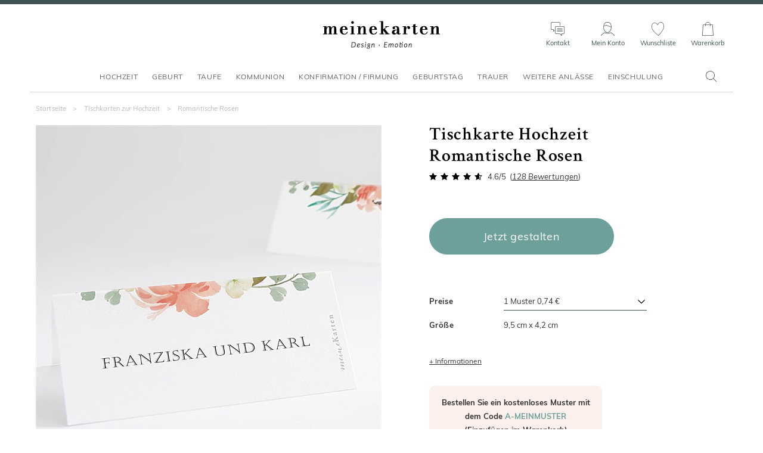

--- FILE ---
content_type: text/html; charset=utf-8
request_url: https://www.meinekarten.de/tischkarte-hochzeit-20724.html
body_size: 44291
content:


<!DOCTYPE html>

<html lang="de" xml:lang="de" xmlns:fb="http://www.facebook.com/2008/fbml" xmlns:og="http://opengraphprotocol.org/schema/">

<head prefix="og: http://ogp.me/ns# fb: http://ogp.me/ns/fb# monfairepart: http://ogp.me/ns/fb/monfairepart#"><title>
	Tischkarte Hochzeit Romantische Rosen - MeineKarten.de
</title>

<meta name="link_page" content="{produit|20724}" />

<meta name="viewport" content="width=device-width,initial-scale=1">
<meta charset="utf-8" />

<meta name="description" lang="de" content="Gestalten Sie diese romantischen Tischkarten über unser Gestaltungsstudio mit Ihren beiden Vornamen. Wir empfehlen Ihnen die Namen Ihrer Gäste nach Erhalt der Karten von Hand auf der Rückseite zu notieren. 
In der gleichen Kollektion finden Sie auch die Menükarten und Flaschenetiketten, die ebenfalls das elegante Blumenarrangement aus Aquarellmalerei aufweisen." />
<meta name="robots" content="INDEX,FOLLOW,ALL" />

<meta content="https://www.meinekarten.de" name="identifier-url" />
<meta name="author" content="meinekarten.de" />
<meta content="meinekarten.de" name="copyright" />

<meta property="og:site_name" content="meinekarten.de" />
<meta property="fb:app_id" content="219763288115195" />

<link rel="icon" href="https://www.meinekarten.de/favicon.png" type="image/png" />

<link rel="dns-prefetch" href="//www.googletagmanager.com" crossorigin>
<link rel="dns-prefetch" href="//www.google-analytics.com" crossorigin>
<link rel="preconnect" href="//www.googletagmanager.com" crossorigin>
<link rel="preconnect" href="//www.google-analytics.com" crossorigin>

<link rel="preload" href="/assets/fonts/muli/muli-v13-latin-regular.woff2" as="font" type="font/woff2" crossorigin="">
<link rel="preload" href="/assets/fonts/crimson/crimson-text-v10-latin-regular.woff2" as="font" type="font/woff2" crossorigin="">



<!--[if lt IE 9]>
<script src="//html5shiv.googlecode.com/svn/trunk/html5.js"></script>
<![endif]-->

<meta name="google-site-verification" content="tJi-Id3wf0qAGi4POP7IR77qi0CLTZvNaDLWWkAu7Po" />


    <script>
        var pageoktoviewpromo = true;
        var pageoktotawkto = true;
        var pageoktotawkto_mobile = false;

        // GTM
        window.clicook = '';
        window.cliemail_sha256 = '';
        window.cliemail_md5 = '';
        var istest = false;
    </script>

    <!-- Google Tag Manager -->
    <script src="/assets/js/dist/mfp_gtm.min.js?230101"></script>
    <script>
        
    // GTM pour le page view
    var gtm_page_type = 'product';
    var gtm_google_category = 'Tischkarte Hochzeit Romantische Rosen';
    var gtm_google_product_ids = ['N440649'];


        gtm_pageview();

        (function (w, d, s, l, i) {
            w[l] = w[l] || []; w[l].push({
                'gtm.start':
                    new Date().getTime(), event: 'gtm.js'
            }); var f = d.getElementsByTagName(s)[0],
                j = d.createElement(s), dl = l != 'dataLayer' ? '&l=' + l : ''; j.async = true; j.src =
                    'https://www.googletagmanager.com/gtm.js?id=' + i + dl; f.parentNode.insertBefore(j, f);
        })(window, document, 'script', 'dataLayer', 'GTM-W2HR9C5');
    </script>
    <!-- End Google Tag Manager -->





    <!-- Google Analytics et Facebook Pixel Code -->
    <script>
        // L_GaScript : Permet d'injecter la catégorie (var gaCategory = ???) cf chemindefer
        var gaCategory = '/Tischkarten zur Hochzeit';
    </script>
    <script src="/assets/js/dist/mfp_analytics.min.js?230101"></script>
    <script>
        // FB
        mfp_fbpixel_init('3137823983159680');

        // GA
        mfpanalytics_create('', 'UA-131165081-1');
        var oktomastersend = true;

        // GaScript : permet de redéfinir oktomastersend (oktomastersend = false;) et lancer des actions (ex. mfpanalytics_setgroup('contentGroup1', gaCategory);)
        
    if (gaCategory != "") {mfpanalytics_setgroup('contentGroup2', gaCategory);}else {mfpanalytics_setgroup('contentGroup2', 'N440649');}
    mfp_fbpixel_viewcontent('20724','N440649',gaCategory);


        if (oktomastersend) { mfpanalytics_send_pageview(); }
    </script>
    
    <!-- Pinterest Tag -->
    <!-- Pas sur DE -->
    
    <link type="text/css" rel="stylesheet" href="https://www.meinekarten.de/assets/css/styles_fiche.min.css?230101" media="all" />
    <link type="text/css" rel="stylesheet" href="https://www.meinekarten.de/assets/css/library/swiper.min.css" />
    
    <link rel="canonical" href="https://www.meinekarten.de/tischkarte-hochzeit-20724.html" />
    
    <meta property="og:image" content="https://www.meinekarten.de/faire-part/produit/normal/faire-part_20724.jpg" />
    <meta property="og:url" content="https://www.meinekarten.de/tischkarte-hochzeit-20724.html" />
    <meta property="og:title" content="Tischkarte Hochzeit Romantische Rosen" />
    <meta property="og:type" content="monfairepart:mariage_mp2"/>
    <meta property="og:description" content="Gestalten Sie diese romantischen Tischkarten über unser Gestaltungsstudio mit Ihren beiden Vornamen. Wir empfehlen Ihnen die Namen Ihrer Gäste nach Erhalt der Karten von Hand auf der Rückseite zu notieren. 
In der gleichen Kollektion finden Sie auch die Menükarten und Flaschenetiketten, die ebenfalls das elegante Blumenarrangement aus Aquarellmalerei aufweisen." />
</head>

<body id="BODY">
    <noscript><iframe src="https://www.googletagmanager.com/ns.html?id=GTM-W2HR9C5" height="0" width="0" style="display:none;visibility:hidden"></iframe></noscript>

    


    <form method="post" action="/tischkarte-hochzeit-20724.html" id="form1">
<div class="aspNetHidden">
<input type="hidden" name="__EVENTTARGET" id="__EVENTTARGET" value="" />
<input type="hidden" name="__EVENTARGUMENT" id="__EVENTARGUMENT" value="" />
<input type="hidden" name="__VIEWSTATE" id="__VIEWSTATE" value="nZcHhKTzjRWI7jbDSyIQXqM86FYSsskP1MOv+BOyI/FpwJxbOtJBJ5s3LyF4NoOsfDHsKUGUq9TSLGJ0KEaPJADQxQyNW5/Ew2GXHsccw7WJSF4ajADmThvJokCVwuj1JZIJnjs5mTV78fMfPEM62YekzxcIsQsdEdX1VEhQ/[base64]/YaA0UWw20FWqzQSgQv6LzEF0L+Ov6xYRm//gggnXegs1SCpsNDmM2vDMEYs094+bqw8/89xddvLkJ0CN/8mBKFcG/yLpUnH5ZqnYcdT+hbgimv5kQLLebXwDA+U4wP+Ydu3lKnkUOpomOhjNIbyUoKV7BdA+pD5tSOiTgt5YbTnPIDykAq6phLmKRbKnBnIhdMNiFS+vM1MJhJmFD9HgFVzqj9Dcdk4VrTkZ8laN3jqfVPxlTrEIZlifImvw4P16WhjQ+2Zv1/FDAVCdqfBp7ZxDW5bCRYAKkkp+UX8CC6AqEFrjUfX+d7LM4WR0EQrrerBwfR+KZK6ZG/[base64]/KjPVlNStkSx+BfzeenvoFJRF4MamJXsslcIGB2wjIrJImMw+twjfv9dlqnfGNBUJd0mTqK5cSiUQ0/B4ZZwInFwKQeTHXSo0H5Vl7aT/Wx9AyPasFmbElcDc4S3jZMiqSF/cCsEcXM7UQnpJRgMOE1ukcSGZkm5Y9Pg2hDa/a/[base64]/J+fcAaLXGrk95lPtiaVx4h/cZwPlQS/Sd8oLpM7BFRDuGYaCU17ssIBRyytmR3UEoIjHOTjuXQCplXGbM1XiPfQhgqsJfAWuBh05CDX53NRoa4EnqEyYVVl/hjP6tS+QEkxcw7rV6ob/rCN6ljx+KRWHD0BUW6owO1+eTfUj9wlbL9Y2N3pAjeAr6/cpVWCejz0xr3d/[base64]/JDA5DKjdH/uwd8y1cw838vs0+GC0Ssgq1M6SXohwtDzv6EZq3upVbbNO/tcYS7bSb6vjnubsTarP8JKZ/ylojH2TR6mC3kzADodVRdTXNpmowmcfQxRt1EoHJn4lSeVVnc1OjR3NeUnHWbKwjM8maF1ZeooWmJSyiJ5UX3h75cWFSt9616Z6wyd6kwf4ilollVXgPMiU7DlOJwh08qd+XJOzHa/B6kYZvwKqISGIh89iI/xx2yjMUM6aLR+VO2TEhb9Ll4lImFhPIwfzewSubyDb3A5QoaCWOLR7gwgJ+TuIP/DFL72XFXCXCRvMLznb24Wa6jd5gdRgWGENdSkmLBlQv7/YLcX5akbrJApKcvepef5ZmF6dvaL7z2P1k2EniAdBHUxCOMcu46tf4r9uiPFUO9xNWZXtYmT1M2XiABhsuZQliuqDG/VjxjCAIAPU9Tdae4C/vg/0XEv8ocXO5OGWp9SoJltIyhSLgCVNlxZ1gO5ZBiCbLedelTfo6zkuZxI8VEc0knownFk9xlT9PtLXD5j9ifuoJ5JOjutVyiOo8GFx229l3x9cgN5UJZP65W6e9o8WQDLeJEpmXpOJKw0sWQeloNCKw5b2JCMeoJE4f+2gIKb1DQ+lXd/cIskWfc/8ySfcO2ht7Sfde8kMcOH901nBXxfoHTQEUJoD4+em/PmvNQJwzMf52A+WNzo/gTuWzI6M3NA+HhhIx0RSgxGPLV0Yr1c2j7TJIF+gNnSAp7HyNjvCPxA2Npzwgpu/jg6T5Emi6HKGjfBhtq2bVahPX/URGR7DotOfjBG1LQLhc0/615vAagsYoz6di34UvYyefNGkj6Smf+870aQ5nHMKVrpZLQG9uqYiU3sOpuuZS4sBux93MmUpGZMK27rgZ5RQL6OeTJDX5h6jRASIdDTbAcTbCDjjGFez+84xO5FCkeEQn8H86jM4PigTO8IfAP+mwOBwpY2EGrRgzucw2ZmQd6+/AxMEaoJKWWB5WxbL/tsKI1aVEL8l7Hg7ibXGDUnJeGfEJn11xxGwEyrpb/SDY+/SEyZN1FosbDOY02u+1RY9ilC7jfysO2XjvvaoAkkL0qbRfBjLQADUS4jSdv0uOUFQVCnAdb+Vu5R9Z4e4rUdoNCOn77FdbPepdj5bA8nOzZbZ0Bwq3B8o6FM0qXIoC+PzI+OIkLg+bxabU76agSFmC7g9skaqr0Awba7/i3TNC0xb1M5o/TG5hENIihHDgi0jf7uVO+giYPIjWrJQlkAkBqF9+Zu04qnJ+YyIyx3eDzD+UJf+CHGGjfhyNpgBmHt0U281Fu9yMZ1eilpc6DQxuBDWyos/j9DkLEWs55zz1iYhUxqTXkzLFmypuLyjEW/wZwN3zl+2jhvdsbZKumeMnz4B7V7SbpMlY9oZA01z6FF/bmKoMEgjx2oMIc9Yer3RbtjAs9WG78J+E9TwO3jm4N26oCPOrXk413w5czgoY26yA18RgxCtIj/l+29f75i2t1H/eE2YXZUNdajX0kNGVIAvbRpZcnMurvZj03NbYr8gvkGu6VI+4DOOWalUNEYx5DXj5JMyI1GcqZRV5vP5xDDB+GL52IaGD+DQ/fqUiB3tFs+jaoSuKkxMBBYqVfO5k5eDNvVcDQGoS6G7kUwbv9LU8P7dt93JKAlClggeBMVVvqGo210oo1Hz4agIStnZyShRDQPEngNrV0+dPHPaqzjntGhLghaaRuliQviiUrmgzYRIRlg0xeVBY01dvCl3hNjwNx1FgdEy6kJdDxICgjo8uI6qVeQ6X/ghAxXrq78HeLByUX2MkQY4J6zG83cN5RIi/3TySna5pkji2G0ZzU7rZziVmzgeeQPqwNUL79H4V56KksplkU8z7FOSiBUlPhqu0mTPDnar4Ia6EALFrudafj1/hJPOrOcBRZMyWNMgpD9keEM5sMQNjGSATgodkvFlNK40ukePzpaNQiZ3VZ4k2xoen9x/bppIou07QPC0rqi68yRSwRW8oa8sEtkE2zv4IfZ/56MTRxk6//ZDTEsBZxZ+4UuJwGpCTJJd0xl/OFbYLyh0eksT6j1mQdKD6xbxHzlH5q2jN0384A0bgG5j2QfVCrj0ytRRQMp6/dKXXrR8JxctbF+y5eEzz5R9JEAI1l0bzr5hD7i9UK4ntYrPrQw87kwoT0iFNxHZ0K+YI3Tfb2Wy/rC3oN4t7khiKUsmuz/wGMy0XxIrgZJL2O1IqwxyYVo7oeAD+ELyaBc7NAG0R1a7fBLy4r7WGTcXlWVlXleYXZMx4hooSMZBNlznzFjllxk5+UajJHP498Dtd0FbyVnnPErOAJcCRPS9TWCmcsFXc4ucgYlhslKEt/JMlEj+QW52FVUyvF0blVD3HP64ONKd1n0bH2ZO1RS36HL9qqNtn4aIJqPcyVt33hNoZUn6x08WqoiVjMLUNnLaoO3zMZxyw3nhK/7GIFFxZpxof3oAQG13FEaE8UPyeY82l3TywO3FUp1qfHIqRuaf8qhXslBDhalyy0cOdfamUmr631mUyvz3lfN/1sRE5HbEiFkH34emP5ThMQG7vVjNoxgQmYpUgt+YZufFc+cCD3mG0E0LvB0UJuL+ijIlAt/Zxedi/8osiTaB0GBa1EbIUp6Bs9/tEvTawYMtkAIvwQhfRG5ZxXHz2iit88IRRUC7r7FDkffWLs+nYJcGdVZPzdQ6iwM5GnXuztioG3FMUrojQxCp0x6voW0bUkmZFols1PGPYF/wm4PDcw6tUERp5flUWMSaDAdnrw1+7GCbyklBhqybP0qViwNpIRz1rEQmzUerCKTYUiwTm42OxQs6x0aS5So00jZrXf6aLd5HnhO+7N6X7Cnx2fH+B8Lg+BH+IyDvORZU+SljbfeFrD3zIjj02J3csvbrm5SPnZVNaU6/+59xZO06fVw62CobrCyfVxiQ+y4WU/Rh6YiZSNB8KSfEP6Lx6c/ra56g85KlwEL/CrKy9SNh4LDovVX0VjWlnUoc3U9fjWwzCeJPguozkfrE00Nt5vgLdorL4Hj9YFaNKffeHjQ3dWJQzyJj8DmMVVQ0jkowXD9laKycxaU5auPNGTUarotFVP4nW+0hj3Ew4kZkTD0AUx96ufk08VccAfobm7IGeJfFP0gE/GNaRBMDlO/4fy+FBJpr7H3vNg3lRT8mZ0Id7IitN5gLq8yOgYI0IcB+OLOaXSIyHkqyQBw+0uqHZIMFMHYAoYm7EhS2/ya59jw4K+75TkSvCNGbvfqOcDGirMkd6pI83hwyOlqMZgaurL6oIugTALF/WsJM9b7E3Fh2zA9OKX3SYRTudaXO7fp+6Ap3hP6QkIbDpMXdH4A77THf4wbRi/[base64]/M0bBGoeuCke+AJvLqJjMDEkEGxF4EBOmF0q/89/1jlo28B4xJVfIj833MW7H2En3AN22RjkxE7R/UvbaEBFlw+/Mz1gRODSBiNrZV7yhF0Re5Wj6gX9+KsCFNfwcd23m76hRoHShfejxzFRF9y8CDMY/7NAm9Mr5NYExUq9U1IetPXUAZrl6L2HJmffLjbSctFYjKnAfQyQIH796VU7lEL1Loj1fzjzBFeBlRsh8YNwawBfo7RIcvsB65cFS6yNXPH2MMqIHMOoEdOp3PKTVUk8p+UsJkFbf9JN+k1R93SotQ1KVEzqdmUVs26f0674shZXBgYV4ZrBdMgErWVUk/ta2/dVfbA50eZsCUnAtt2hv3Kin+HaolX9So53yQZE4MnTBCkuregBGtO0A5WbUFhoQK7n+pfC3b5MAAog9Q83Q98z3quTqnZMsmLz2//4qQ1yYMfo4Dbl22w3FJadxF6UoL610CDQ7xKC4CCEX1SlQ4jqIa1wWp1yCt1+5ZY6CypQCjkT8/F18W0FWH2VtCR+H1y22502XIfAUHY2sTGbmCrYDQS+gVNDFIW0dHwKS+M2Ed6Ag7oIBC+xHT1TsDW4xFLnRuKrNJCyWYclAYtNW/qfpjUZFk7sS3Q/FGxJR0O0ftbFrdp7b7/kPyMbU6lIitYKhOO5tPPHB7jz0ZsEOgcz0DVFn3Lr29PL7jcwiWy+B4EvaU2PEBUNMuV34mz9SNGkL/YRMqDL4jcQS1vtrLgDlvbjpqBg2h5eSSvlgdMUPal7CL04nRH/uo8NOixgxAQa7/JmicHYx/y8p5w/[base64]/fJOz56h7yVceAc9yn0M9TLc80ZgYfz2WK7/ERrn4RpILTDeoGmA6wizvLv4HWZGJjlK5GZO8da1v1qiP5x1qVHoT9Mgh6oFxuZhLXPKiI6j+a/+gYPXpqAgLxzcI1sb04G4a+PIUJ2/bRfa3tWRhbM3JhAKQfxC7+4BiwTOYwpoUfeCJbe+D39bRHLxpRQ59Z0cCB/LEjau5mWlEHijWzPaLxTQ1wlGuDDz8+Bu9t+E1TPOb2rQgTseihUcqEK3/[base64]/FJs18wb6U3S6NG2JpuKm4LNsaEbE3kVMTIMiqqM5BVOqiyv08/FJ9CLm2WMrkId4Pua112WTEwzLbh5rB4iLZ8EwiIveg3MXNoZBJRjLeq4er1w9m8OH3JZImE/UJKdj03A6oMX7oCOdIuCsZ+dVfG6EJOyHW6f3FAJ5soRa7Ui8boZv2PN8It+NEoZAlV+aKkByoIJMerL5PVzbA2UZaooEzZpP3EVwSmWrafyIC93nA010+8/pGgzjPmOXONZC307zPT1Fc1VIoqUax8AiyKP3LBQqIXvJozdjVi7nsMw5Q2iPFtqO6KKjMy3sP9guhI+u3I/1Mzq2dBe1zV7UHrscEauikyfhL2NS0N1g/M5LAW740aFTkGv12zcOh+mBvpkRLnSi2ZPt2W6KZTnCSKTAA/7dMmea4Nmyj66GzDn3T1QDoF7PiXw7z+YnLy0rddFUl3zHvbARKl8GGJDrUcJtVThRCdjXM5pQ6EWqksHsyL176PrHZgjdq3X4q9OT4S+dD/uPlV9cldzafmc5YGH/XIlQO6MVQ76VHjJgGxSZMfEwbzjjcQhmVb6SiwY/BA8nKs+cw4f4PofNwzCH4AJAWlzaJqyDdIy67cnS8s/On/o+qc8ZYt7gLizWXw7iNfd+bXq4TBqL0fNlusdZgev1ogWeuv+Q0zU+A/lPXST5XdIX+6EjS+ZIdaqoAGtLp/BcpJI+d4U/RlsGnaeIAtSRUzO/+Nrr9clMlsoBPeczotn/NG8Xd3KrUGZEWwvzvxzqqGWjNuURaL2ZaCpV4U/2sBFtJJ2nNMiq/y6RZtfmOWf0OdSA60QsccySVxmJH5dvSKN5NIN86vuk7qqmN8X4XTQdjkeoSukeG5nvK8EkQWQ+eRfKs4V6BKpR7XZSJ7fern78dDXZ9RXgC1gCy0HGMAWPNy3HM84iGnocmpNs4IvUBBMZQ3CSoZaFZWOQ99Xz+xG2eETZ2LQUx/UE+wPDYi9Xpy4DRZB00ZNWg6V5alhZOIa0csLkTzdTrvyW3w5NwFjXj8mALnXv5QE5oJhM4oC5ea18QmnLWlpWYFuLnoIVO+LySrlSETXm0ZLA6hk5hWtCIwZQN2s+vKWep02ykjXF7g2zSD2J9shnbf3cmAE6esJQ+93xklaiR+FUMQ5KbLcgDSuLBBT7ZjnGF/qy3fizxYbd/zF+MhGuUYqPYo28LYDG1+CLT7yLz8eQYfCEr12C9ZJxAqsRJYBKe9699v/mKD3DVrhkixH1nKCOg93eUfYs6Ain+sUjmXnVzf/0czsZ4RHxm7dXzsPE1uFZewgDxoIi7no2MUEDgM4Yq4IoG2DHNsZMST1zMOo6nRjATC08xBUWpGqZ6cicShj8gULEhkL/y6sozuc2PSFSclSJeMGds+jUe1c3E+c2wNG9URK2ag2m6OtpVoKnOZbd58dW/AuKPR3r8CMx71v4CQiwkMIXk6YLz+49nVRURD6SaCVcKoD3LcLKAQKChM2lzxOeD9zqgFhmqZgX+YqGJezWiG1PMYIZTPvJwjoluuqxxAZRSeOcqnJrhkJHw+6oNtuy9PAVZ1uSaVg5MfWxjNZVtN+6apajzW8ZX3L/MF6PCkgyRBuch0Gc49dkFiKopv2UmeuJPP5gLjrOZ1tTRsAIIxp6Xp+RpCLV4xkcsRXllaH9OGL+YDTFwCZ94zBgsV9Ew17JIFfmrfjedQoIL2YXlycFh3QKPnuVVrzidvOLlk48n/ilHO+OsgOmmvvGt0bx7YbprzwBxRK3cjWjbfqg0JRM716102vJhbg6wIuWl7pZoA0kQpX7vrSUJjaZL/YhcX2dwdn3gIkpOiOPf/EYWO6q+rvV9ERsXwCRQcLqJ61WQq2wjtHjvexrTpbtJTKuJS0ZJz7Oa4pImcB1Ju7OMicuKmnr+QVjLg/f/iAH5Rg0D83iEQ5L7DK97VY/MAbuYRZJMuasaArcwjFhV8MIBjj9+n2cRV4kcS94xKkXDsiSE3NhRYaYcZBYfn8n/vgV6zsT+CZsm1ftViAFe0yzJIrgcIXSNkdJLD9FDL6Ywg+ic9aq9tQQLq/3AJfyqMam+S2LyoYwxDFZ+PaYPnsl1YQwNgyzKlH88CnMScpbZXYKtYpHhVrySir88t016RtfJ39IbbtfxjEKcwWin0NB3tE3lK/BVg8WsZzso6tOnl3a+T8QsegWn+5G6OUYi1P4pKl5dUlFFd60I97WgA5BJp7wIn5g1UDnOHLfVRB1hEJKawClowjZV2BLTOR7Zi387r4mKwOKpFjEIjWjfoWoMZg2pq6m2YVvs2u1KNLGoQOt/xkqHnvza6CNkiLiSQoQwpZowCFQRbP5P1sC5zwv1bC1yIS68OH1dZlLYHAXlJxk8fEfCCjCILcz339XwDJFQZlc7rL6cLvSgIXQEezjR7u9Hf9fiBz8PSLGt3r5R/FDe0dDeVnIXinIC1+1LSpHFvG+Owri6rbAManzHNP1KTizW8k5Kf6Y9sWA5Zb2I90uC/NGFn/Ka9nIYuDtpct4V61v9y2KtSgB5sMj1uxLZcKcXtHoLSHdcox8U/rLZyEbKomQ0svI6nIVWOSJU+yVVl/YfXJivPF6Tgc0XNoUt5fD0hDddGjvAwYARe+HVLcCbMt/EoCr8uqjKrrv6ubWka7y7sNYwpPAmBP49J5fuCwdYKoW+Rj5XXItjiR0AarItDKsDiVcCH/bTOEnVQ3SXfoUFjUZKqjaZkXuDH71GUaOjTd3eF3tRi6xESA3B8wsEkl3Ta9Uvk27PihhPry/HDE0Peywiu7Zu7JD3kGefNJf70hK0eZ0GCLMel7mVsZSNY5XH0NY7f8NHcIFNq6n/RdW1Lqb5rvRhmTspS3hJSvJVfYdbIoWX5Gy76Z58ABwcstq/qmLTkICDZmkw1JHJRsmpCaCsyd5lvlg7vx3617TFn2cvxP3ku4oijjEkdQqW757lkX+XoEIanHgajR1u143zblzn1xdxWnmjborRsykG+LaOlThl/kan/8v8aW8e2fFTQ4tgfU1KHFj2SmTu5EIMkg4p4t8NgMNQyt3n3XZfm1YmbFja2FHEpOmobNeTBDEbeD+UVVhbmJRmwosW4+Q0AqSn2iuJNjwAKOkTRQm8KJ0VyyUvd7fTiRPe/KgLoqVAnfQKe1nydIl+oTcdnXF5wk8v5gyL5uUeQ9AqywhGzfCr7v6QfKv8zoDL+yoYll2k6p/e6xdP1OYdWuoe92X7lV4U9Z6QZheepwnC3l/CPfOtGbWeJslZ9ibbJpBLWJIu1sFwCp00iox7hx6JXQkXceSnyJLsC0bXXLuNXA3LBjKcv7OKsVo7NXtYctJuP/8gMIvyc10vibs4nYvAu7/iFW503fuP1zu87tXHe9OjIWPwqF99WZ4VP5hUcvxDc4rASwXMMt8+b60BP+3um/BBzAzRtQ3G3LxkK/45bpXnjF3fJcqm1PH8SPS+VpYI33PZKYBkl6us95sPM2l62ENBLYiQPMzV87/5knhP74dmis36yiSJQCxTLM8/VmbX2C88Z/4h8CqrQTatU26vpjJfTI5h3Ri9arxsWKcsBbVILctZjcmvBgraGjdEAsXmaU9IzAZS1TE54+ebe2PRaX9qf0qpOt25p1LWgNfMpQidM9NksZ2RtjTvf3uwWYRUDCcESDRTU0aJChXmWjJ4mOzUAAOitB7/Qw3d7srG3zulxayGUZr2r24sUugOI+Uw96GRpM7GnO9wiHu/ntmSz8iFpXqnyCiDihvWosupBDb8jQyC65TvrWd0So//B8OKPlp1MhjyoXXTDk44enVDyD7cq77rvuSvoIYEY9y4IRbO6O29Ov/u/V3BthLXBbiF2GgmCDgiA/eRTXe82kpm9rbXUnMENH8loOuBXyZaYAj6+DI/OiCR/o1Qsv2WppCtLHkseoMVEmzBfIj5Z1jLATSYtA3hbs99te4/oZzYBx/hWOjWriHpYBcpEcZy2RLnqUg682OITNqVSu7IaYVNiuCXK8rKj0d5o8tEPmexGoi9o/P8ZNaC9rMnOeCyJHBUCiAU2sNzcFAMpZfzyPvz10ppvp7ff04CmWFONgwPp84M4Dkk67FMHLgLoUiEupzrl2y1LILvlrqJRioej5JETVQU+uvbH1G9zmA30i/xllZQb15v4qVACeqjnAYf2Vw7uNUTfvlFuW6bWlUQkjmWQmG8Rz8vQOWIY+34wkvGcg/[base64]/VX+pFudXumPFi/t1Yc5E2N+3kOue9v1M5rQyn8QLA2REyuOhkQvYwz5KKFqySb8RNX8FumaXaZYVXYAgLnlVWfu4R2DUH9R/oD2yP6BiHODnIfs3/Yo0+0rq+WfHTi2L515douZbfmWjNrMucofs60lfASxZgONdrXK2aGh6CDMkU7scjMu/2qeRhvm6qfMbjhCIy3UmYmTDwQ+RmDlluzbtPd5dTSGUbA5gzP7xJNQi6oLOYkdajsEUbWpMTD0nLbRB+mGwQ0+6sj4RRJr+9FDIcQfigQuWjMO8g+t1CIZ69ewaSMh11NQW6IuaNJim1BnuicVAk2f5lcUhYuSVbwxLuBjUTdj0RRqancgBAdYkH+eJO8LBSMBQxa/dUVqQxg+ufkDd7VADvXFJa6zs61Gz5S0xwYFYjzhOPTbMxLsKfVLYolxwQ7DFysKj+rbdp2TX03Johm0qShq0iYYz/FNcvN1MailQAfXdzcoPQCLIV3k+BGqnTWADrJgaB7dW7QecoCEV9GrMyckvp0lrtYKxliyQ3rZtV+8ytd2JbWRX9khzSQuBb1tFqNC/YSO3LEmCDEpkLsbnujtSRX0YCNVcLOevql1f8sCpSYZnjW28SD816Gw/+U+p3kEa6WUnM0IpLHpGCgqbFvOYctH4IDbrMaAcKrU8kyJlFst7HEppvt69FnkL8rwZS/fBHWwXrxG6peKDeHqs9XgnH5YqWYhQsNOoSXnII6v+MgaRXXkqV9gIdda2Lb8GxByQvI8weficoNjipmhAfsStmebhHWUqQ9KjNjFaPamtMtraM3/QFygCaHA13J0F6ckZ+7ymi0wUACNlq+AEUy1/dTfFK1aMfNHcLEn74JYAC2vD+4iyGqbrKJ7KcmsWT2GOQ98RvePhzISDA+i12sLybyb3qiSBqIgg7xYo83/[base64]/tzLb0HPrTY7UUIYKsssQbPnqxga2xLiZiPTVuwHgq+kTT5ZNI8wLQW6oP/5TewuzeynbQXNNFzXEWqXHPJUIrPLUthK5a+SfSKb+jZE+D0HJOK6HPEBqnZfUFBRrM1uFj1qxKY+0fRmnse2QufzoM8bN4da9nMYC/IM7tckoGEJoBuVwBDvDDEWJqnTcpSfgHSmAqs7lYL5Rh1tQ+1Xeaf3aN3BOrG/NX0K0XK+68P9M2utLwI/[base64]/6y0zPwI9OKc71ZyhdvTfa3BWZnywM3kS3QTMfP0J3J1ZDXZc9SegF5JOWOvMkRdNWlt+eHdXwgSeE/3RtiLsI/olCpVvgGeSqeFHsHp6qPDajF/[base64]/rN1DEZLqModaLOA3i/l+a+ZSsMc6ejrull4SoAjH6If96yx3yXzohrw0Jasdb4Go1ywJeaco2mRsHRXjzG/[base64]/FSTOUxd5zUDRjL0onEnqQ/+1QYlo22CTrpxTbajU5fQ1J6x14unV1jFZX0gt9d4maavnIje0/[base64]/7Cn2Rz5Rfh/nYm3IG4YwRkk4HENKvy4SRo8l83lo+44h4BX7kDQ2hqM/+GIxmvwdVgTqvwJsXUfewSynkctr8i8VQ0sw3ZLXXWtAhsj/zavAfMuW36JLmTs37ZeQY1GOH5K6uRPwczHS2d+Yev6Vw31m46/qUGAY7jnM/wo2ran4p9Q1AFnaaddL/Jxxn2/+C2l5aYkzq9UBKJRWNhbTBPX2XYnU/[base64]/4RufSDDKAc2RWaX6SUn6cZBSIgP2v0JqqFJVx2lVfCwb/1EoUmhGJtxbyru4cizuggfM86Nw7KdgotbiXGpBhf0raiZSeDlFkVmqNU/RlaSZV8HqC6I8Mel4POe0sdm1/rcfJOBHB3XROArUZQjoRA878pAcar63cVMkh/pCuOMonCeiwpUAZNurdKkQy8OITMi4EY/uewmMdMKowVY78D1WnUNh85dvMJOtFXNwIVzmR8eAieDdWTtYAsn3RuVXtSbFr44CxXZs30N0DBqHsAW2JO3p6gAXtUGDrTDU93YABFnBVPBloATGjWgM5w7/lYShnwBz4le2yp8KjGuPcL9pROLLmU7FjIT1uQkY41oSxxBHljND4A/[base64]/mHgVTz+tZI72gR22nB24Ah8VfTpYCQnQ5WwZ5UNkNTggPPPTwOr4I0/kiqRvqIxDH/Rs0K8igw5rUVZM/HypS0WruOGQOmYOoB5YizEM5ubbHjFy2bCmpqBG3fXJyxpUfzk3inYlnWTU7aKL2MvxbzckDJ1u/rqNxlmg6BcUMW+0/w4zYmyANMNkjToAz8Ym6mJ0nZWJ4kDXXEPtaytOoGR7h0u/8MAgLdV8DI8857dGegbCI7hrh2xofhc/+mtNecpozNbsnsj3immoB0spG2B+XQzCEwVxiDnj3CB9yvkYn46EmkmHGRUotfMPt09EGuQX2FrcPfrgeTyP02+G+bh6hi7UJEj8MneOBHVsxXJ2IsWiSP0MR3Gjs7+MeFqpY3IB2T4C7rhV8UannlLl1KYUaJ3bREl4u78htfon4/9bYX3a0T1qzIlgXW8fNrAq1sxprUrTl8Qp6rGmeTd+mY+oh53Sgw+k/j87daXjt76FKd6JE5vqWYlDcVNFRfJJdgMp58F+Wsl5N3pQ3c99iDvfbojEIgOIEZTlHdiL1SONI9XVXVLzCHcIStOE6Svtxqq+1zEJDXd8OIgckofxLHUPUrgzltakuXy3LY3PMKxDKISTD/7oy/OmKveGTg1n3dDZU94t7RfxcbeIdujR0rP6iZ8ayxnOhp6OQg2DJYTRVKjuty4MTMdehe1ZQQKVG5Re6iBoe0xbjUfRbhO6nqW+V0EX+krGgB96UyEn/Z8tPRJZ2NmzqfHNJI0+F9vbwo/aDVv95AACnivRhHll/CF04v4F4yqThAAS0Qx68W+HH+dGbq7Cn9vcQW7pka7S9Rkjo1jw28afJVAVHHbrkPjUQCAkKci8pcOaVrhBtCJcrCs3vfd0f7gq9Nv1tJ/X4cX3Z0Lgg==" />
</div>

<script type="text/javascript">
//<![CDATA[
var theForm = document.forms['form1'];
if (!theForm) {
    theForm = document.form1;
}
function __doPostBack(eventTarget, eventArgument) {
    if (!theForm.onsubmit || (theForm.onsubmit() != false)) {
        theForm.__EVENTTARGET.value = eventTarget;
        theForm.__EVENTARGUMENT.value = eventArgument;
        theForm.submit();
    }
}
//]]>
</script>


<div class="aspNetHidden">

	<input type="hidden" name="__VIEWSTATEGENERATOR" id="__VIEWSTATEGENERATOR" value="D461A58A" />
	<input type="hidden" name="__EVENTVALIDATION" id="__EVENTVALIDATION" value="uuBpZlOiPB6ekIqwwdjwbAlZbvxepbZG1sjnbpd8+Nd1jFTmuwmmP7S6HpNNInBKX8DXlUt494zvCsODndTD56AqbRWXlJmnetwLBNhDNDjZnlxjXaotey7O1TKvuhU2q5aJB9VAH0YKSPBBD9JsYmpoWLHh//dwBriM1KWz9jbyIc+CMoDE5uI99nonHjz08ule+AVAs2qLm1eOHBrxOCLkhBQzk/h9O/k3rr/hzLl8p/1391ZFzM/I266aEsL/" />
</div>
        

<script>
    window.fav = '';
</script>

<header id="UC_header_HEADER">
    <div class="container">
        <div class="topbar">
            <div class="burgermenu">
                <div class="burger-mobile hidden-md hidden-lg">
                    <span></span>
                    <span></span>
                    <span></span>
                    <span></span>
                </div>
            </div>
                
            <div class="logo-section">
                <a href="https://www.meinekarten.de/" title="Meinekarten.de">
                    <img src="/assets/img/designV41/logo_d.png" alt="Meinekarten.de" width="250" height="67" />
                </a>
            </div>
                
            <div id="header-right-menu" class="right-section">
                <ul id="UC_header_UL_RightMenu" class="right-menu" data-restrict="">
                    <li class="rm-contact">
                        <button class="contact openpp ofusque ofusquenopadding" onclick="return false;" data-ppid="pphead-contact">
                            <span class="icon contact"></span>
                            <span class="titre pp">Kontakt</span>
                        </button>
                    </li>
                    <li class="rm-compte">
                        <button class="compte openpp ofusque ofusquenopadding" onclick="return false;" data-ppid="pphead-compte">
                            <span class="icon compte"></span>
                            <span class="titre">Mein Konto</span>
                            <span class="titre pp hidden-md hidden-lg">Konto</span>
                        </button>
                    </li>
                    <li class="rm-favoris empty">
                        <button class="favoris openpp ofusque ofusquenopadding" onclick="return false;" data-ppid="pphead-favoris">
                            <span class="icon favoris"></span>
                            <span class="titre pp">Wunschliste</span>
                            <span id="UC_header_SPAN_NbFav" class="nb hide"></span>
                        </button>
                    </li>
					<li class="rm-search hidden-md hidden-lg">
                        <button class="search openpp ofusque ofusquenopadding" onclick="return false;" data-ppid="pphead-search">
                            <span class="icon search"></span>
                        </button>
                    </li>
                    <li class="rm-panier" empty">
                        <button  class="panier openpp ofusque ofusquenopadding" data-ppid="pphead-panier" onclick="return false;">
                            <span class="icon panier"></span>
							<span class="titre">Warenkorb</span>
                            <span class="titre pp hidden-md hidden-lg">Warenkorb</span>
                            <span id="UC_header_SPAN_NbPan" class="nb hide"></span>
                        </button>
                    </li>
				</ul>
            </div>

    		<div id="header-right-menu-pp" class="container no-padding pphead-container">
        		<div id="pphead-contact" class="ppheader">
		            <div class="pp-container">
		                <div class="intro">
                            <picture>
                                <source type="image/webp" srcset="/assets/img/designV41/serviceclient.webp">
                                <img src="/assets/img/designV41/serviceclient.png">
                            </picture>
		                    <p>Caroline<br />ist für Sie da!</p>
		                </div>
		                <div class="item">
		                    <div class="titre">Per Telefon</div>
		                    <p>
                                <a class="tel" href="tel:+49 (0) 681 99 63 256">+49 (0) 681 99 63 256</a><br class="hidden-xs hidden-sm" />
		                        (Anruf zum Ortstarif)<br />
		                        von 9Uhr bis 17 Uhr30
		                    </p>
		                </div>
		                <div class="item">
		                    <div class="titre">Per E-Mail</div>
		                    <a class="email" href="mailto:kontakt@meinekarten.de">kontakt@meinekarten.de</a>
		                </div>
		            </div>
		        </div>




        <div id="pphead-compte" class="ppheader">
            <div id="UC_header_DIV_ppHeaderCompte" class="pp-container">
                <ul>
                    <li class="pp-item" onclick="location.href='https://www.meinekarten.de/mescreations.aspx';return false;">Meine Gestaltungen</li>
                    <li class="pp-item" onclick="location.href='https://www.meinekarten.de/mescommandes.aspx';return false;">Meine Bestellungen</li>
                    <li class="pp-item" onclick="location.href='https://www.meinekarten.de/selection.aspx';return false;">Wunschliste</li>
                    <li class="pp-item" onclick="location.href='https://www.meinekarten.de/monprofil.aspx';return false;">Mein Profil</li>
                    <li class="pp-item last"><input type="button" name="ctl00$UC_header$BT_Decon" value="Logout" onclick="javascript:__doPostBack(&#39;ctl00$UC_header$BT_Decon&#39;,&#39;&#39;)" id="UC_header_BT_Decon" class="ofusque ofusquenopadding" /></li>
                </ul>
            </div>
            <div class="pp-bottom">
                <div class="info">
                    <button class="btn btn-base no-hover ofusque ofusquenopadding" onclick="location.href='https://www.meinekarten.de/compte.aspx';return false;">Zugang zu meinem Konto</button>
                </div>
            </div>
        


	
		
		</div>

        <div id="pphead-favoris" class="ppheader ppheaderfavoris">
            <div id="UC_header_DIV_ppHeaderFavoris" class="pp-container">
                <ul>
                    <li class="pp-item template">
                        <button class="btimg ofusque ofusquenopadding">
                            <img /></button>
                        <div class="pan-info">
                            <button class="bttitre titre ofusque ofusquenopadding"></button>
                        </div>
                    </li>
                </ul>

                <div class="noitem">
                    Keine Favoriten...
                </div>
            </div>
            <div class="pp-bottom">
                <div class="info">
                    <button class="btn btn-base no-hover ofusque ofusquenopadding" onclick="location.href='https://www.meinekarten.de/selection.aspx';return false;">Meine Favoriten anzeigen</button>
                </div>
            </div>
        </div>
        









        <div id="pphead-panier" class="ppheader ppheaderpanier">
            <div id="UC_header_DIV_ppHeaderPanier" class="pp-container" data-pancook="">
                <ul>
                    <li class="pp-item template">
                        <img />
                        <div class="pan-info">
                            <span class="titre"></span>
                            <span class="prix"></span>

                            <div class="action">
                                <div class="action-item">
                                    <span class="mod"><button class="ofusque ofusquenopadding">Bearbeiten</button></span>
                                    <span class="dupl">Duplikat</span>
                                    <span class="suppr">Löschen</span>
                                </div>
                            </div>
                        </div>
                    </li>
                </ul>

                <div class="noitem">
                    Ihr Warenkorb ist leer
                </div>
            </div>
            <div class="pp-recap">
                <span class="sstotal">Zwischensumme<span>(ohne Lieferung)</span>
                </span>
                <span class="total"></span>
            </div>
            <div class="pp-bottom">
                <div class="info">
                    <button class="btn btn-base no-hover ofusque ofusquenopadding" onclick="location.href='https://www.meinekarten.de/panier.aspx';return false;">Zum Warenkorb</button>
                </div>
            </div>
        </div>
    </div>

        </div>
    </div>

    
    <nav class="container" id="megamenu">
        <div class="megamenu-container">
            <div class="header-level hidden-md hidden-lg">
                <div class="burgermenu pp">
                    <div class="burger-mobile open hidden-md hidden-lg">
                        <span></span>
                        <span></span>
                        <span></span>
                        <span></span>
                    </div>
                </div>
            </div>
        
	    <ul class="first-level">
            


            <li class="first-level-item">
                
<button type="button" class="ofusque ofusquenopadding menutitle" data-href64="aHR0cHM6Ly93d3cubWVpbmVrYXJ0ZW4uZGUvaG9jaHplaXRzZWlubGFkdW5nZW4uaHRtbA==">Hochzeit<hr /></button>

                <div class="plusminus ofusque ofusquenopadding hidden-md hidden-lg"></div>

                <div class="second-level mariage">
                    <ul>
                        <li class="col-md-3 col-xs-12">
                            <ul>
                                <li class="second-level-item has-children">
                                    <a class="titlemenu" href="https://www.meinekarten.de/hochzeitseinladungen.html" title="Hochzeitseinladungen">Hochzeitseinladungen</a>

                                    <hr class="titlemenu" />
                                </li>
                                <li>
                                    <a class="" href="https://www.meinekarten.de/hochzeitseinladungen-vintage.html" title="Hochzeitseinladungen Vintage">Hochzeitseinladungen Vintage</a>

                                </li>
                                <li>
                                    <a class="" href="https://www.meinekarten.de/hochzeitseinladungen-originell.html" title="Hochzeitseinladungen Ausgefallen">Hochzeitseinladungen Ausgefallen</a>

                                </li>
                                <li>
                                    <a class="" href="https://www.meinekarten.de/hochzeitseinladungen-holz.html" title="Hochzeitseinladungen Holz">Hochzeitseinladungen Holz</a>

                                </li>
                                <li>
                                    <a class="" href="https://www.meinekarten.de/hochzeitseinladungen-modern.html" title="Hochzeitseinladungen Modern">Hochzeitseinladungen Modern</a>

                                </li>
                                <li>
                                    <a class="" href="https://www.meinekarten.de/hochzeitseinladungen-kreativ.html" title="Kreative Hochzeitseinladungen">Kreative Hochzeitseinladungen</a>

                                </li>
                                <li>
                                    <a class="" href="https://www.meinekarten.de/hochzeitseinladungen-foto.html" title="Hochzeitseinladungen mit Foto">Hochzeitseinladungen mit Foto</a>

                                </li>
                            </ul>
                        </li>
                        <li class="col-md-3 col-xs-12">
                            <ul>
                                
                                <li class="second-level-item has-children"><a class="titlemenu" href="https://www.meinekarten.de/hochzeitskarten" title="Hochzeitskarten">Hochzeitskarten</a>
<hr class="titlemenu" />
                                </li>
                                <li>
                                    <a class="" href="https://www.meinekarten.de/dankeskarten-hochzeit.html" title="Dankeskarten Hochzeit">Dankeskarten Hochzeit</a>

                                </li>
                                <li>
                                    <a class="" href="https://www.meinekarten.de/save-the-date-karten.html" title="Save-the-Date Karten">Save-the-Date Karten</a>

                                </li>
                                <li>
                                    <a class="" href="https://www.meinekarten.de/antwortkarten-hochzeit.html" title="Antwortkarte Hochzeit">Antwortkarte Hochzeit</a>

                                </li>
                                <li>
                                    <a class="" href="https://www.meinekarten.de/kirchenheft-hochzeit.html" title="Kirchenheft Hochzeit">Kirchenheft Hochzeit</a>

                                </li>
                                <li>
                                    <a class="" href="https://www.meinekarten.de/menukarten-hochzeit.html" title="Menükarten Hochzeit">Menükarten Hochzeit</a>

                                </li>
                                <li>
                                    <a class="" href="https://www.meinekarten.de/tischkarten-hochzeit.html" title="Tischkarten Hochzeit">Tischkarten Hochzeit</a>

                                </li>
                                <li>
                                    <a class="" href="https://www.meinekarten.de/flaschenetiketten-hochzeit.html" title="Flaschenetiketten Hochzeit">Flaschenetiketten Hochzeit</a>

                                </li>
                                <li>
                                    <a class="" href="https://www.meinekarten.de/aufkleber-hochzeit.html" title="Aufkleber Hochzeit">Aufkleber Hochzeit</a>

                                </li>
                                <li>
                                    <a class="" href="https://www.meinekarten.de/briefumschlag.html" title="Briefumschlag Hochzeit">Briefumschlag Hochzeit</a>

                                </li>
                                <li>
                                    <a class="" href="https://www.meinekarten.de/willkommensschild-hochzeit.html" title="Willkommensschild Hochzeit">Willkommensschild Hochzeit</a>

                                </li>
                                <li>
                                    <a class="" href="https://www.meinekarten.de/sitzplan-hochzeit.html" title="Sitzplan Hochzeit">Sitzplan Hochzeit</a>

                                </li>

                            </ul>
                        </li>
                        <li class="col-md-3 col-xs-12">
                            <ul>
                                <li class="second-level-item has-children"><a class="titlemenu" href="https://www.meinekarten.de/gastgeschenke-hochzeit" title="Gastgeschenke Hochzeit">Gastgeschenke Hochzeit</a>
<hr class="titlemenu" />
                                </li>
                                <li>
                                    <a class="" href="https://www.meinekarten.de/geschenkanhanger-hochzeit.html" title="Geschenkanhänger">Geschenkanhänger</a>

                                </li>
                                <li>
                                    <a class="" href="https://www.meinekarten.de/geschenkbeutel-hochzeit.html" title="Geschenkbeutel Hochzeit">Geschenkbeutel Hochzeit</a>

                                </li>
                                <li>
                                    <a class="" href="https://www.meinekarten.de/geschenkboxen-hochzeit.html" title="Geschenkbox Hochzeit">Geschenkbox Hochzeit</a>

                                </li>
                                <li>
                                    <a class="" href="https://www.meinekarten.de/hochzeitsmandeln.html" title="Hochzeitsmandeln">Hochzeitsmandeln</a>

                                </li>
                                <li>
                                    <a class="" href="https://www.meinekarten.de/kerzen-hochzeit.html" title="Kerzen zur Hochzeit">Kerzen zur Hochzeit</a>

                                </li>
                                <li>
                                    <a class="" href="https://www.meinekarten.de/glasflaeschchen-hochzeit.html" title="Glasfläschchen zur Hochzeit">Glasfläschchen zur Hochzeit</a>

                                </li>

                                

                                <li class="link-univ second-level-item">
                                    <a class="titlemenu" href="https://www.meinekarten.de/hochzeit" title="Hochzeitsratgeber">Hochzeitsratgeber</a>

                                </li>
                            </ul>
                        </li>

                        <li class="col-md-3 col-xs-12">
                            <ul>
                                <li class="second-level-item has-children">
                                    <a class="titlemenu" href="https://www.meinekarten.de/einladungskarten-hochzeitsjubilaeum.html " title="Hochzeitsjubiläum">Hochzeitsjubiläum</a>

                                    <hr class="titlemenu" />
                                </li>
                                <li>
                                    <a class="" href="https://www.meinekarten.de/einladungskarten-hochzeitsjubilaeum-silberhochzeit.html" title="Einladungskarten Silberhochzeit">Einladungskarten Silberhochzeit</a>

                                </li>
                                <li>
                                    <a class="" href="https://www.meinekarten.de/einladungskarten-hochzeitsjubilaeum-goldenehochzeit.html" title="Einladungskarten Goldene Hochzeit">Einladungskarten Goldene Hochzeit</a>

                                </li>
                                <li>
                                    <a class="" href="https://www.meinekarten.de/antwortkarten-hochzeitsjubilaeum.html" title="Antwortkarten Hochzeitsjubiläum">Antwortkarten Hochzeitsjubiläum</a>

                                </li>
                                <li>
                                    <a class="" href="https://www.meinekarten.de/menukarten-hochzeitsjubilaeum.html" title="Menükarten Hochzeitsjubiläum">Menükarten Hochzeitsjubiläum</a>

                                </li>
                                <li>
                                    <a class="" href="https://www.meinekarten.de/geschenkanhanger-hochzeitsjubilaeum.html" title="Geschenkanhänger Hochzeitsjubiläum">Geschenkanhänger Hochzeitsjubiläum</a>

                                </li>
                                <li>
                                    <a class="" href="https://www.meinekarten.de/flaschenetiketten-hochzeitsjubilaeum.html" title="Flaschenetiketten Hochzeitsjubiläum">Flaschenetiketten Hochzeitsjubiläum</a>

                                </li>
                                <li>
                                    <a class="" href="https://www.meinekarten.de/aufkleber-hochzeitsjubilaeum.html" title="Aufkleber Hochzeitsjubiläum">Aufkleber Hochzeitsjubiläum</a>

                                </li>
                                <li>
                                    <a class="" href="https://www.meinekarten.de/kerzen-hochzeitsjubilaeum.html" title="Kerzen Hochzeitsjubiläum">Kerzen Hochzeitsjubiläum</a>

                                </li>
                                <li>
                                    <a class="" href="https://www.meinekarten.de/willkommensschild-hochzeitsjubilaeum.html" title="Willkommensschild Hochzeitsjubiläum">Willkommensschild Hochzeitsjubiläum</a>

                                </li>
                            </ul>
                        </li>

                    </ul>
                </div>
            </li>

            <li class="first-level-item">
                
<button type="button" class="ofusque ofusquenopadding menutitle" data-href64="aHR0cHM6Ly93d3cubWVpbmVrYXJ0ZW4uZGUvZ2VidXJ0c2thcnRlbi5odG1s">Geburt<hr /></button>

                <div class="plusminus ofusque ofusquenopadding hidden-md hidden-lg"></div>

                <div class="second-level naissance">
                    <ul>
                        <li class="col-md-6 col-xs-12">
                            <ul>
                                <li class="second-level-item has-children">
                                    
<button type="button" class="ofusque ofusquenopadding titlemenu" data-href64="aHR0cHM6Ly93d3cubWVpbmVrYXJ0ZW4uZGUvZ2VidXJ0c2thcnRlbi5odG1s">Geburtskarten</button>

                                    <hr class="titlemenu" />
                                </li>
                                <li>
                                    
<button type="button" class="ofusque ofusquenopadding " data-href64="aHR0cHM6Ly93d3cubWVpbmVrYXJ0ZW4uZGUvZ2VidXJ0c2thcnRlbi1tYWVkY2hlbi5odG1s">Geburtskarten Mädchen</button>

                                </li>
                                <li>
                                    
<button type="button" class="ofusque ofusquenopadding " data-href64="aHR0cHM6Ly93d3cubWVpbmVrYXJ0ZW4uZGUvZ2VidXJ0c2thcnRlbi1qdW5nZS5odG1s">Geburtskarten Junge</button>

                                </li>
                                <li>
                                    
<button type="button" class="ofusque ofusquenopadding " data-href64="aHR0cHM6Ly93d3cubWVpbmVrYXJ0ZW4uZGUvZ2VidXJ0c2thcnRlbi16d2lsbGluZ2UuaHRtbA==">Geburtskarten Zwillinge</button>

                                </li>
                            </ul>
                        </li>
                        <li class="col-md-6 col-xs-12">
                            <ul>
                                <li class="second-level-item has-children">
<button type="button" class="ofusque ofusquenopadding titlemenu" data-href64="aHR0cHM6Ly93d3cubWVpbmVrYXJ0ZW4uZGUvZ2VidXJ0c3BhcGV0ZXJpZQ==">Geburtspapeterie</button>
<hr class="titlemenu" />
                                </li>
                                <li>
                                    
<button type="button" class="ofusque ofusquenopadding " data-href64="aHR0cHM6Ly93d3cubWVpbmVrYXJ0ZW4uZGUvZGFua2Vza2FydGVuLWdlYnVydC5odG1s">Dankeskarten Geburt</button>

                                </li>
                                <li>
                                    
<button type="button" class="ofusque ofusquenopadding " data-href64="aHR0cHM6Ly93d3cubWVpbmVrYXJ0ZW4uZGUvc3RpY2tlci1nZWJ1cnQuaHRtbA==">Sticker Geburt</button>

                                </li>
                                <li>
                                    
<button type="button" class="ofusque ofusquenopadding " data-href64="aHR0cHM6Ly93d3cubWVpbmVrYXJ0ZW4uZGUva2VyemVuLWdlYnVydC5odG1s">Kerzen zur Geburt</button>

                                </li>
                                <li>
                                    
<button type="button" class="ofusque ofusquenopadding " data-href64="aHR0cHM6Ly93d3cubWVpbmVrYXJ0ZW4uZGUvZ2VidXJ0c3Bvc3Rlci5odG1s">Geburtsposter</button>

                                </li>
                                <li>
                                    
<button type="button" class="ofusque ofusquenopadding " data-href64="aHR0cHM6Ly93d3cubWVpbmVrYXJ0ZW4uZGUvZmxhc2NoZW5ldGlrZXR0ZW4tZ2VidXJ0Lmh0bWw=">Flaschenetiketten zur Geburt</button>

                                </li>
                                <li>
                                    
<button type="button" class="ofusque ofusquenopadding " data-href64="aHR0cHM6Ly93d3cubWVpbmVrYXJ0ZW4uZGUvYnJpZWZ1bXNjaGxhZy5odG1s">Briefumschlag Geburt</button>

                                </li>
                                
                                <li class="link-univ second-level-item">
                                    
<button type="button" class="ofusque ofusquenopadding titlemenu" data-href64="aHR0cHM6Ly93d3cubWVpbmVrYXJ0ZW4uZGUvZ2VidXJ0">Ratgeber zur Geburt</button>

                                </li>
                            </ul>
                        </li>
                    </ul>
                </div>
            </li>


            <li class="first-level-item">
                
<button type="button" class="ofusque ofusquenopadding menutitle" data-href64="aHR0cHM6Ly93d3cubWVpbmVrYXJ0ZW4uZGUvdGF1ZmVpbmxhZHVuZ2VuLmh0bWw=">Taufe<hr /></button>

                <div class="plusminus ofusque ofusquenopadding hidden-md hidden-lg"></div>

                <div class="second-level bapteme">
                    <ul>
                        <li class="col-md-4 col-xs-12">
                            <ul>
                                <li class="second-level-item has-children">
                                    
<button type="button" class="ofusque ofusquenopadding titlemenu" data-href64="aHR0cHM6Ly93d3cubWVpbmVrYXJ0ZW4uZGUvdGF1ZmVpbmxhZHVuZ2VuLmh0bWw=">Einladung Taufe</button>

                                    <hr class="titlemenu" />
                                </li>
                                <li>
                                    
<button type="button" class="ofusque ofusquenopadding " data-href64="aHR0cHM6Ly93d3cubWVpbmVrYXJ0ZW4uZGUvdGF1ZmVpbmxhZHVuZ2VuLW1hZWRjaGVuLmh0bWw=">Einladungskarten Taufe Mädchen</button>

                                </li>
                                <li>
                                    
<button type="button" class="ofusque ofusquenopadding " data-href64="aHR0cHM6Ly93d3cubWVpbmVrYXJ0ZW4uZGUvdGF1ZmVpbmxhZHVuZ2VuLWp1bmdlLmh0bWw=">Einladungskarten Taufe Junge</button>

                                </li>
                            </ul>
                        </li>
                        <li class="col-md-4 col-xs-12">
                            <ul>
                                <li class="second-level-item has-children">
<button type="button" class="ofusque ofusquenopadding titlemenu" data-href64="aHR0cHM6Ly93d3cubWVpbmVrYXJ0ZW4uZGUvdGF1ZnBhcGV0ZXJpZQ==">Taufpapeterie</button>
<hr class="titlemenu w75" />
                                </li>
                                <li>
                                    
<button type="button" class="ofusque ofusquenopadding " data-href64="aHR0cHM6Ly93d3cubWVpbmVrYXJ0ZW4uZGUva2lyY2hlbmhlZnQtdGF1ZmUuaHRtbA==">Kirchenheft Taufe</button>

                                </li>
                                <li>
                                    
<button type="button" class="ofusque ofusquenopadding " data-href64="aHR0cHM6Ly93d3cubWVpbmVrYXJ0ZW4uZGUvZGFua2Vza2FydGVuLXRhdWZlLmh0bWw=">Dankeskarte Taufe</button>

                                </li>
                                <li>
                                    
<button type="button" class="ofusque ofusquenopadding " data-href64="aHR0cHM6Ly93d3cubWVpbmVrYXJ0ZW4uZGUvbWVudWthcnRlbi10YXVmZS5odG1s">Menükarte Taufe</button>

                                </li>
                                <li>
                                    
<button type="button" class="ofusque ofusquenopadding " data-href64="aHR0cHM6Ly93d3cubWVpbmVrYXJ0ZW4uZGUvdGlzY2hrYXJ0ZW4tdGF1ZmUuaHRtbA==">Tischkarten Taufe</button>

                                </li>
                                <li>
                                    
<button type="button" class="ofusque ofusquenopadding " data-href64="aHR0cHM6Ly93d3cubWVpbmVrYXJ0ZW4uZGUvZmxhc2NoZW5ldGlrZXR0ZW4tdGF1ZmUuaHRtbA==">Flaschenetiketten Taufe</button>

                                </li>
                                <li>
                                    
<button type="button" class="ofusque ofusquenopadding " data-href64="aHR0cHM6Ly93d3cubWVpbmVrYXJ0ZW4uZGUvYXVma2xlYmVyLXRhdWZlLmh0bWw=">Aufkleber Taufe</button>

                                </li>
                                <li>
                                    
<button type="button" class="ofusque ofusquenopadding " data-href64="aHR0cHM6Ly93d3cubWVpbmVrYXJ0ZW4uZGUvYnJpZWZ1bXNjaGxhZy5odG1s">Briefumschlag Taufe</button>

                                </li>
                                <li>
                                    
<button type="button" class="ofusque ofusquenopadding " data-href64="aHR0cHM6Ly93d3cubWVpbmVrYXJ0ZW4uZGUvd2lsbGtvbW1lbnNzY2hpbGQtdGF1ZmUuaHRtbA==">Willkommensschild Taufe</button>

                                </li>
                                 <li>
                                    
<button type="button" class="ofusque ofusquenopadding " data-href64="aHR0cHM6Ly93d3cubWVpbmVrYXJ0ZW4uZGUvc2l0enBsYW4tdGF1ZmUuaHRtbA==">Sitzplan Taufe</button>

                                </li>
                            </ul>
                        </li>
                        <li class="col-md-4 col-xs-12">
                            <ul>
                                <li class="second-level-item has-children">
<button type="button" class="ofusque ofusquenopadding titlemenu" data-href64="aHR0cHM6Ly93d3cubWVpbmVrYXJ0ZW4uZGUvZ2FzdGdlc2NoZW5rZS10YXVmZQ==">Gastgeschenke Taufe</button>
<hr class="titlemenu" />
                                </li>
                                <li>
                                    
<button type="button" class="ofusque ofusquenopadding " data-href64="aHR0cHM6Ly93d3cubWVpbmVrYXJ0ZW4uZGUvZ2VzY2hlbmthbmhhbmdlci10YXVmZS5odG1s">Geschenkanhänger Taufe</button>

                                </li>
                                <li>
                                    
<button type="button" class="ofusque ofusquenopadding " data-href64="aHR0cHM6Ly93d3cubWVpbmVrYXJ0ZW4uZGUvZ2VzY2hlbmtiZXV0ZWwtdGF1ZmUuaHRtbA==">Geschenkbeutel Taufe</button>

                                </li>
                                <li>
                                    
<button type="button" class="ofusque ofusquenopadding " data-href64="aHR0cHM6Ly93d3cubWVpbmVrYXJ0ZW4uZGUvZ2VzY2hlbmtib3hlbi10YXVmZS5odG1s">Geschenkbox Taufe</button>

                                </li>
                                <li>
                                    
<button type="button" class="ofusque ofusquenopadding " data-href64="aHR0cHM6Ly93d3cubWVpbmVrYXJ0ZW4uZGUvdGF1Zm1hbmRlbG4uaHRtbA==">Taufmandeln</button>

                                </li>
                                <li>
                                    
<button type="button" class="ofusque ofusquenopadding " data-href64="aHR0cHM6Ly93d3cubWVpbmVrYXJ0ZW4uZGUvYW5kZW5rZW4tdGF1ZmUuaHRtbA==">Andenken Taufe</button>

                                </li>
                                <li>
                                    
<button type="button" class="ofusque ofusquenopadding " data-href64="aHR0cHM6Ly93d3cubWVpbmVrYXJ0ZW4uZGUva2VyemVuLXRhdWZlLmh0bWw=">Kerzen zur Taufe</button>

                                </li>
                                <li>
                                    
<button type="button" class="ofusque ofusquenopadding " data-href64="aHR0cHM6Ly93d3cubWVpbmVrYXJ0ZW4uZGUvZ2xhc2ZsYWVzY2hjaGVuLXRhdWZlLmh0bWw=">Glasfläschchen zur Taufe</button>

                                </li>
                                <li class="link-univ second-level-item">
                                    
<button type="button" class="ofusque ofusquenopadding titlemenu" data-href64="aHR0cHM6Ly93d3cubWVpbmVrYXJ0ZW4uZGUvdGF1ZmU=">Ratgeber zur Taufe</button>

                                </li>
                                
                            </ul>
                        </li>

                    </ul>
                </div>
            </li>

        

        <li class="first-level-item">
            
<button type="button" class="ofusque ofusquenopadding menutitle" data-href64="aHR0cHM6Ly93d3cubWVpbmVrYXJ0ZW4uZGUvZWlubGFkdW5nc2thcnRlbi1rb21tdW5pb24uaHRtbA==">Kommunion<hr /></button>

            <div class="plusminus ofusque ofusquenopadding hidden-md hidden-lg"></div>

            <div class="second-level communion">
                <ul>
                    <li class="col-md-4 col-xs-12">
                        <ul>
                            <li class="second-level-item has-children">
                                
<button type="button" class="ofusque ofusquenopadding titlemenu" data-href64="aHR0cHM6Ly93d3cubWVpbmVrYXJ0ZW4uZGUvZWlubGFkdW5nc2thcnRlbi1rb21tdW5pb24uaHRtbA==">Kommunionskarten</button>

                                <hr class="titlemenu">
                            </li>
                            <li>
                                
<button type="button" class="ofusque ofusquenopadding " data-href64="aHR0cHM6Ly93d3cubWVpbmVrYXJ0ZW4uZGUvZWlubGFkdW5nc2thcnRlbi1rb21tdW5pb24tbWFlZGNoZW4uaHRtbA==">Einladungskarten Kommunion Mädchen</button>

                            </li>
                            <li>
                                
<button type="button" class="ofusque ofusquenopadding " data-href64="aHR0cHM6Ly93d3cubWVpbmVrYXJ0ZW4uZGUvZWlubGFkdW5nc2thcnRlbi1rb21tdW5pb24tanVuZ2UuaHRtbA==">Einladungskarten Kommunion Junge</button>

                            </li>
                        </ul>
                    </li>
                    <li class="col-md-4 col-xs-12">
                        <ul>
                            <li class="second-level-item has-children">
<button type="button" class="ofusque ofusquenopadding titlemenu" data-href64="aHR0cHM6Ly93d3cubWVpbmVrYXJ0ZW4uZGUvcGFwZXRlcmllLWtvbW11bmlvbg==">Papeterie zur Kommunion</button>
<hr class="titlemenu w75" />
                            </li>
                            <li>
                                
<button type="button" class="ofusque ofusquenopadding " data-href64="aHR0cHM6Ly93d3cubWVpbmVrYXJ0ZW4uZGUvZGFua2Vza2FydGVuLWtvbW11bmlvbi5odG1s">Dankeskarten Kommunion</button>

                            </li>
                            <li>
                                
<button type="button" class="ofusque ofusquenopadding " data-href64="aHR0cHM6Ly93d3cubWVpbmVrYXJ0ZW4uZGUva2lyY2hlbmhlZnQta29tbXVuaW9uLmh0bWw=">Kirchenheft Kommunion</button>

                            </li>
                            <li>
                                
<button type="button" class="ofusque ofusquenopadding " data-href64="aHR0cHM6Ly93d3cubWVpbmVrYXJ0ZW4uZGUvbWVudWthcnRlbi1rb21tdW5pb24uaHRtbA==">Menükarten Kommunion</button>

                            </li>
                            <li>
                                
<button type="button" class="ofusque ofusquenopadding " data-href64="aHR0cHM6Ly93d3cubWVpbmVrYXJ0ZW4uZGUvdGlzY2hrYXJ0ZW4ta29tbXVuaW9uLmh0bWw=">Tischkarten Kommunion</button>

                            </li>
                            <li>
                                
<button type="button" class="ofusque ofusquenopadding " data-href64="aHR0cHM6Ly93d3cubWVpbmVrYXJ0ZW4uZGUvZmxhc2NoZW5ldGlrZXR0ZW4ta29tbXVuaW9uLmh0bWw=">Flaschenetiketten Kommunion</button>

                            </li>
                            <li>
                                
<button type="button" class="ofusque ofusquenopadding " data-href64="aHR0cHM6Ly93d3cubWVpbmVrYXJ0ZW4uZGUvYXVma2xlYmVyLWtvbW11bmlvbi5odG1s">Aufkleber Kommunion</button>

                            </li>
                            <li>
                                
<button type="button" class="ofusque ofusquenopadding " data-href64="aHR0cHM6Ly93d3cubWVpbmVrYXJ0ZW4uZGUvYnJpZWZ1bXNjaGxhZy5odG1s">Briefumschlag Kommunion</button>

                            </li>
                            <li>
                                
<button type="button" class="ofusque ofusquenopadding " data-href64="aHR0cHM6Ly93d3cubWVpbmVrYXJ0ZW4uZGUvd2lsbGtvbW1lbnNzY2hpbGQta29tbXVuaW9uLmh0bWw=">Willkommensschild Kommunion</button>

                            </li>
                        </ul>
                    </li>
                    <li class="col-md-4 col-xs-12">
                        <ul>
                            <li class="second-level-item has-children">
<button type="button" class="ofusque ofusquenopadding titlemenu" data-href64="aHR0cHM6Ly93d3cubWVpbmVrYXJ0ZW4uZGUvZ2FzdGdlc2NoZW5rZS1rb21tdW5pb24=">Gastgeschenke Kommunion</button>
<hr class="titlemenu" />
                            </li>
                            <li>
                                
<button type="button" class="ofusque ofusquenopadding " data-href64="aHR0cHM6Ly93d3cubWVpbmVrYXJ0ZW4uZGUvZ2VzY2hlbmthbmhhbmdlci1rb21tdW5pb24uaHRtbA==">Geschenkanhänger Kommunion</button>

                            </li>
                            <li>
                                
<button type="button" class="ofusque ofusquenopadding " data-href64="aHR0cHM6Ly93d3cubWVpbmVrYXJ0ZW4uZGUvZ2VzY2hlbmtiZXV0ZWwta29tbXVuaW9uLmh0bWw=">Geschenkbeutel Kommunion</button>

                            </li>
                            <li>
                                
<button type="button" class="ofusque ofusquenopadding " data-href64="aHR0cHM6Ly93d3cubWVpbmVrYXJ0ZW4uZGUvZ2VzY2hlbmtib3hlbi1rb21tdW5pb24uaHRtbA==">Geschenkboxen Kommunion</button>

                            </li>
                            <li>
                                
<button type="button" class="ofusque ofusquenopadding " data-href64="aHR0cHM6Ly93d3cubWVpbmVrYXJ0ZW4uZGUvenVja2VybWFuZGVsbi1rb21tdW5pb24uaHRtbA==">Zuckermandeln Kommunion</button>

                            </li>
                            <li>
                                
<button type="button" class="ofusque ofusquenopadding " data-href64="aHR0cHM6Ly93d3cubWVpbmVrYXJ0ZW4uZGUvYW5kZW5rZW4ta29tbXVuaW9uLmh0bWw=">Andenken Kommunion</button>

                            </li>
                            <li>
                                
<button type="button" class="ofusque ofusquenopadding " data-href64="aHR0cHM6Ly93d3cubWVpbmVrYXJ0ZW4uZGUva2VyemVuLWtvbW11bmlvbi5odG1s">Kerzen zur Kommunion</button>

                            </li>
                            <li>
                                
<button type="button" class="ofusque ofusquenopadding " data-href64="aHR0cHM6Ly93d3cubWVpbmVrYXJ0ZW4uZGUvZ2xhc2ZsYWVzY2hjaGVuLWtvbW11bmlvbi5odG1s">Glasfläschchen zur Kommunion</button>

                            </li>
                            <li class="link-univ second-level-item">
                                
<button type="button" class="ofusque ofusquenopadding titlemenu" data-href64="aHR0cHM6Ly93d3cubWVpbmVrYXJ0ZW4uZGUva29tbXVuaW9u">Ratgeber zur Kommunion</button>

                            </li>
                        </ul>
                    </li>
                </ul>
            </div>
        </li>

            <li class="first-level-item">
                <span class="menutitle">KONFIRMATION / FIRMUNG<hr />
                </span>
                <div class="plusminus ofusque ofusquenopadding hidden-md hidden-lg"></div>

                <div class="second-level autres">
                    <ul>
                        <li class="col-xs-12 col-md-6">
                            <ul>
                                <li class="second-level-item has-children">
                                    
<button type="button" class="ofusque ofusquenopadding titlemenu" data-href64="aHR0cHM6Ly93d3cubWVpbmVrYXJ0ZW4uZGUvZWlubGFkdW5nc2thcnRlbi1rb25maXJtYXRpb24uaHRtbA==">Konfirmationskarten</button>

                                    <hr class="titlemenu">
                                </li>
                                <li>
                                    
<button type="button" class="ofusque ofusquenopadding " data-href64="aHR0cHM6Ly93d3cubWVpbmVrYXJ0ZW4uZGUvZWlubGFkdW5nc2thcnRlbi1rb25maXJtYXRpb24uaHRtbA==">Einladungskarten Konfirmation</button>

                                </li>
                                <li>
                                    
<button type="button" class="ofusque ofusquenopadding " data-href64="aHR0cHM6Ly93d3cubWVpbmVrYXJ0ZW4uZGUvZGFua2Vza2FydGVuLWtvbmZpcm1hdGlvbi5odG1s">Dankeskarten Konfirmation</button>

                                </li>
                                <li>
                                    
<button type="button" class="ofusque ofusquenopadding " data-href64="aHR0cHM6Ly93d3cubWVpbmVrYXJ0ZW4uZGUvbWVudWthcnRlbi1rb25maXJtYXRpb24uaHRtbA==">Menükarten Konfirmation</button>

                                </li>
                                <li>
                                    
<button type="button" class="ofusque ofusquenopadding " data-href64="aHR0cHM6Ly93d3cubWVpbmVrYXJ0ZW4uZGUvZ2VzY2hlbmthbmhhbmdlci1rb25maXJtYXRpb24uaHRtbA==">Geschenkanhänger Konfirmation</button>

                                </li>
                                <li>
                                    
<button type="button" class="ofusque ofusquenopadding " data-href64="aHR0cHM6Ly93d3cubWVpbmVrYXJ0ZW4uZGUvZ2VzY2hlbmtiZXV0ZWwta29uZmlybWF0aW9uLmh0bWw=">Geschenkbeutel Konfirmation</button>

                                </li>
                                <li>
                                    
<button type="button" class="ofusque ofusquenopadding " data-href64="aHR0cHM6Ly93d3cubWVpbmVrYXJ0ZW4uZGUvZ2VzY2hlbmtib3hlbi1rb25maXJtYXRpb24uaHRtbA==">Geschenkboxen Konfirmation</button>

                                </li>
                                <li>
                                    
<button type="button" class="ofusque ofusquenopadding " data-href64="aHR0cHM6Ly93d3cubWVpbmVrYXJ0ZW4uZGUvenVja2VybWFuZGVsbi1rb25maXJtYXRpb24uaHRtbA==">Zuckermandeln Konfirmation</button>

                                </li>
                                <li>
                                    
<button type="button" class="ofusque ofusquenopadding " data-href64="aHR0cHM6Ly93d3cubWVpbmVrYXJ0ZW4uZGUvYW5kZW5rZW4ta29uZmlybWF0aW9uLmh0bWw=">Andenken Konfirmation</button>

                                </li>
                                <li>
                                    
<button type="button" class="ofusque ofusquenopadding " data-href64="aHR0cHM6Ly93d3cubWVpbmVrYXJ0ZW4uZGUvYXVma2xlYmVyLWtvbmZpcm1hdGlvbi5odG1s">Aufkleber Konfirmation</button>

                                </li>
                                <li>
                                    
<button type="button" class="ofusque ofusquenopadding " data-href64="aHR0cHM6Ly93d3cubWVpbmVrYXJ0ZW4uZGUva2VyemVuLWtvbmZpcm1hdGlvbi5odG1s">Kerzen Konfirmation</button>

                                </li>
                                <li>
                                    
<button type="button" class="ofusque ofusquenopadding " data-href64="aHR0cHM6Ly93d3cubWVpbmVrYXJ0ZW4uZGUvYnJpZWZ1bXNjaGxhZy5odG1s">Briefumschlag Konfirmation</button>

                                </li>
                                <li>
                                    
<button type="button" class="ofusque ofusquenopadding " data-href64="aHR0cHM6Ly93d3cubWVpbmVrYXJ0ZW4uZGUvd2lsbGtvbW1lbnNzY2hpbGQta29uZmlybWF0aW9uLmh0bWw=">Willkommensschild Konfirmation</button>

                                </li>
                             </ul>
                        </li>
                        <li class="col-xs-12 col-md-6">
                            <ul>
                                <li class="second-level-item has-children">
                                    
<button type="button" class="ofusque ofusquenopadding titlemenu" data-href64="aHR0cHM6Ly93d3cubWVpbmVrYXJ0ZW4uZGUvZWlubGFkdW5nc2thcnRlbi1maXJtdW5nLmh0bWw=">Karten zur Firmung</button>

                                    <hr class="titlemenu">
                                </li>
                                <li>
                                    
<button type="button" class="ofusque ofusquenopadding " data-href64="aHR0cHM6Ly93d3cubWVpbmVrYXJ0ZW4uZGUvZWlubGFkdW5nc2thcnRlbi1maXJtdW5nLmh0bWw=">Einladungskarten Firmung</button>

                                </li>
                                <li>
                                    
<button type="button" class="ofusque ofusquenopadding " data-href64="aHR0cHM6Ly93d3cubWVpbmVrYXJ0ZW4uZGUvZGFua2Vza2FydGVuLWZpcm11bmcuaHRtbA==">Dankeskarten Firmung</button>

                                </li>
                                <li>
                                    
<button type="button" class="ofusque ofusquenopadding " data-href64="aHR0cHM6Ly93d3cubWVpbmVrYXJ0ZW4uZGUvZ2VzY2hlbmthbmhhbmdlci1maXJtdW5nLmh0bWw=">Geschenkanhänger Firmung</button>

                                </li>
                                <li>
                                    
<button type="button" class="ofusque ofusquenopadding " data-href64="aHR0cHM6Ly93d3cubWVpbmVrYXJ0ZW4uZGUvZ2VzY2hlbmtib3hlbi1maXJtdW5nLmh0bWwg">Geschenkboxen Firmung</button>

                                </li>
                                <li>
                                    
<button type="button" class="ofusque ofusquenopadding " data-href64="aHR0cHM6Ly93d3cubWVpbmVrYXJ0ZW4uZGUvenVja2VybWFuZGVsbi1maXJtdW5nLmh0bWw=">Zuckermandeln zur Firmung</button>

                                </li>
                                <li>
                                    
<button type="button" class="ofusque ofusquenopadding " data-href64="aHR0cHM6Ly93d3cubWVpbmVrYXJ0ZW4uZGUvYW5kZW5rZW4tZmlybXVuZy5odG1s">Andenken Firmung</button>

                                </li>
                                <li>
                                    
<button type="button" class="ofusque ofusquenopadding " data-href64="aHR0cHM6Ly93d3cubWVpbmVrYXJ0ZW4uZGUvYXVma2xlYmVyLWZpcm11bmcuaHRtbA==">Aufkleber Firmung</button>

                                </li>
                                <li>
                                    
<button type="button" class="ofusque ofusquenopadding " data-href64="aHR0cHM6Ly93d3cubWVpbmVrYXJ0ZW4uZGUva2VyemVuLWZpcm11bmcuaHRtbA==">Kerzen zur Firmung</button>

                                </li>
                                <li>
                                    
<button type="button" class="ofusque ofusquenopadding " data-href64="aHR0cHM6Ly93d3cubWVpbmVrYXJ0ZW4uZGUvYnJpZWZ1bXNjaGxhZy5odG1s">Briefumschlag Firmung</button>

                                </li>
                            </ul>
                        </li>
                    </ul>
                </div>
            </li>

            <li class="first-level-item">
                
<button type="button" class="ofusque ofusquenopadding menutitle" data-href64="aHR0cHM6Ly93d3cubWVpbmVrYXJ0ZW4uZGUvZWlubGFkdW5nc2thcnRlbi1nZWJ1cnRzdGFnLmh0bWw=">Geburtstag<hr /></button>

                <div class="plusminus ofusque ofusquenopadding hidden-md hidden-lg"></div>

                <div class="second-level anniversaire search-evttyp" data-evt="ANV" data-typ="INVI">
                    <ul class="">
                        <li class="col-md-12 col-xs-12">
                            <ul>
                                <li class="second-level-item has-children">
                                    
<button type="button" class="ofusque ofusquenopadding titlemenu" data-href64="aHR0cHM6Ly93d3cubWVpbmVrYXJ0ZW4uZGUvZWlubGFkdW5nc2thcnRlbi1nZWJ1cnRzdGFnLmh0bWw=">Einladungskarten Geburtstag</button>

                                    <hr class="titlemenu">
                                </li>
                                <li>
                                    
<button type="button" class="ofusque ofusquenopadding " data-href64="aHR0cHM6Ly93d3cubWVpbmVrYXJ0ZW4uZGUvZWlubGFkdW5nc2thcnRlbi1nZWJ1cnRzdGFnLWVyd2FjaHNlbi5odG1s">Einladungskarten Geburtstag Erwachsene</button>

                                </li>
                                <li>
                                    
<button type="button" class="ofusque ofusquenopadding " data-href64="aHR0cHM6Ly93d3cubWVpbmVrYXJ0ZW4uZGUvZWlubGFkdW5nc2thcnRlbi1raW5kZXJnZWJ1cnRzdGFnLmh0bWw=">Einladungskarten Kindergeburtstag</button>

                                </li>
                                <li>
                                    
<button type="button" class="ofusque ofusquenopadding " data-href64="aHR0cHM6Ly93d3cubWVpbmVrYXJ0ZW4uZGUvZWlubGFkdW5nc2thcnRlbi1raW5kZXJnZWJ1cnRzdGFnLW1hZWRjaGVuLmh0bWw=">Einladung Kindergeburtstag Mädchen</button>

                                </li>
                                <li>
                                    
<button type="button" class="ofusque ofusquenopadding " data-href64="aHR0cHM6Ly93d3cubWVpbmVrYXJ0ZW4uZGUvZWlubGFkdW5nc2thcnRlbi1raW5kZXJnZWJ1cnRzdGFnLWp1bmdlLmh0bWw=">Einladung Kindergeburtstag Junge</button>

                                </li>
                                <li>
                                    
<button type="button" class="ofusque ofusquenopadding " data-href64="aHR0cHM6Ly93d3cubWVpbmVrYXJ0ZW4uZGUvYnJpZWZ1bXNjaGxhZy5odG1s">Briefumschlag Geburtstag</button>

                                </li>
                            </ul>
                        </li>
                    </ul>
                </div>
            </li>

            <li class="first-level-item">
                
<button type="button" class="ofusque ofusquenopadding menutitle" data-href64="aHR0cHM6Ly93d3cubWVpbmVrYXJ0ZW4uZGUvdHJhdWVya2FydGVuLmh0bWw=">Trauer<hr /></button>

                <div class="plusminus ofusque ofusquenopadding hidden-md hidden-lg"></div>

                <div class="second-level deces">
                    <ul>
                        <li class="col-xs-12">
                            <ul>
                                <li class="second-level-item has-children">
                                    <span class="titlemenu">Karten zur Trauer</span>
                                    <hr class="titlemenu">
                                </li>
                                <li>
                                    
<button type="button" class="ofusque ofusquenopadding " data-href64="aHR0cHM6Ly93d3cubWVpbmVrYXJ0ZW4uZGUvdHJhdWVya2FydGVuLmh0bWw=">Trauerkarten</button>

                                </li>
                                <li>
                                    
<button type="button" class="ofusque ofusquenopadding " data-href64="aHR0cHM6Ly93d3cubWVpbmVrYXJ0ZW4uZGUvZGFua3NhZ3VuZ3NrYXJ0ZW4tdHJhdWVyLmh0bWw=">Danksagungskarten Trauer</button>

                                </li>
                                <li>
                                    
<button type="button" class="ofusque ofusquenopadding " data-href64="aHR0cHM6Ly93d3cubWVpbmVrYXJ0ZW4uZGUva2lyY2hlbmhlZnQtdHJhdWVyLmh0bWw=">Kirchenhefte Trauerfeier</button>

                                </li>
                                <li>
                                    
<button type="button" class="ofusque ofusquenopadding " data-href64="aHR0cHM6Ly93d3cubWVpbmVrYXJ0ZW4uZGUvYXVma2xlYmVyLXRyYXVlci5odG1s">Aufkleber Trauer</button>

                                </li>
                                <li>
                                    
<button type="button" class="ofusque ofusquenopadding " data-href64="aHR0cHM6Ly93d3cubWVpbmVrYXJ0ZW4uZGUva2VyemVuLXRyYXVlci5odG1sIA==">Kerzen zur Trauer</button>

                                </li>
                                <li>
                                    
<button type="button" class="ofusque ofusquenopadding " data-href64="aHR0cHM6Ly93d3cubWVpbmVrYXJ0ZW4uZGUvYnJpZWZ1bXNjaGxhZy5odG1s">Briefumschlag Trauer</button>

                                </li>
                                <li class="link-univ second-level-item">
                                    
<button type="button" class="ofusque ofusquenopadding titlemenu" data-href64="aHR0cHM6Ly93d3cubWVpbmVrYXJ0ZW4uZGUvdHJhdWVy">Ratgeber zur Trauer</button>

                                </li>
                            </ul>
                        </li>
                    </ul>
                </div>
            </li>

           

            <li class="first-level-item"> 
                <span class="menutitle">WEITERE ANLÄSSE<hr /></span>
                <div class="plusminus ofusque ofusquenopadding hidden-md hidden-lg"></div>

                <div class="second-level weitere">
                    <ul>
                        
                        <li class="col-md-4 col-xs-12">
                            <ul>
                                <li class="second-level-item has-children">
                                    
<button type="button" class="ofusque ofusquenopadding titlemenu" data-href64="aHR0cHM6Ly93d3cubWVpbmVrYXJ0ZW4uZGUvZWlubGFkdW5nc2thcnRlbi1qdWdlbmR3ZWloZS5odG1s">Karten zur Jugendweihe</button>

                                    <hr class="titlemenu">
                                </li>
                                <li>
                                    
<button type="button" class="ofusque ofusquenopadding " data-href64="aHR0cHM6Ly93d3cubWVpbmVrYXJ0ZW4uZGUvZWlubGFkdW5nc2thcnRlbi1qdWdlbmR3ZWloZS5odG1s">Einladungskarten Jugendweihe</button>

                                </li>
                                <li>
                                    
<button type="button" class="ofusque ofusquenopadding " data-href64="aHR0cHM6Ly93d3cubWVpbmVrYXJ0ZW4uZGUvZGFua2Vza2FydGVuLWp1Z2VuZHdlaWhlLmh0bWw=">Dankeskarten Jugendweihe</button>

                                </li>
                                <li>
                                    
<button type="button" class="ofusque ofusquenopadding " data-href64="aHR0cHM6Ly93d3cubWVpbmVrYXJ0ZW4uZGUvZ2VzY2hlbmthbmhhbmdlci1qdWdlbmR3ZWloZS5odG1s">Geschenkanhänger zur Jugendweihe</button>

                                </li>
                                <li>
                                    
<button type="button" class="ofusque ofusquenopadding " data-href64="aHR0cHM6Ly93d3cubWVpbmVrYXJ0ZW4uZGUvZ2VzY2hlbmtib3hlbi1qdWdlbmR3ZWloZS5odG1s">Geschenkboxen Jugendweihe</button>

                                </li>
                                
                                <li>
                                    
<button type="button" class="ofusque ofusquenopadding " data-href64="aHR0cHM6Ly93d3cubWVpbmVrYXJ0ZW4uZGUvenVja2VybWFuZGVsbi1qdWdlbmR3ZWloZS5odG1s">Zuckermandeln zur Jugendweihe</button>

                                </li>
                                <li>
                                    
<button type="button" class="ofusque ofusquenopadding " data-href64="aHR0cHM6Ly93d3cubWVpbmVrYXJ0ZW4uZGUvYW5kZW5rZW4tanVnZW5kd2VpaGUuaHRtbA==">Andenken Jugendweihe</button>

                                </li>
                                <li>
                                    
<button type="button" class="ofusque ofusquenopadding " data-href64="aHR0cHM6Ly93d3cubWVpbmVrYXJ0ZW4uZGUvYXVma2xlYmVyLWp1Z2VuZHdlaWhlLmh0bWw=">Aufkleber Jugendweihe</button>

                                </li>
                                <li>
                                    
<button type="button" class="ofusque ofusquenopadding " data-href64="aHR0cHM6Ly93d3cubWVpbmVrYXJ0ZW4uZGUva2VyemVuLWp1Z2VuZHdlaWhlLmh0bWw=">Kerzen zur Jugendweihe</button>

                                </li>
                                <li>
                                    
<button type="button" class="ofusque ofusquenopadding " data-href64="aHR0cHM6Ly93d3cubWVpbmVrYXJ0ZW4uZGUvYnJpZWZ1bXNjaGxhZy5odG1s">Briefumschlag Jugendweihe</button>

                                </li>
                            </ul>
                        </li>

                        
                        <li class="col-md-4 col-xs-12">
                            <ul>
                                <li class="second-level-item has-children">
                                    
<button type="button" class="ofusque ofusquenopadding titlemenu" data-href64="aHR0cHM6Ly93d3cubWVpbmVrYXJ0ZW4uZGUvd2VpaG5hY2h0c2thcnRlbi5odG1s">Weihnachtskarten</button>

                                    <hr class="titlemenu" />
                                </li>
                                <li>
                                    
<button type="button" class="ofusque ofusquenopadding " data-href64="aHR0cHM6Ly93d3cubWVpbmVrYXJ0ZW4uZGUvd2VpaG5hY2h0c2thcnRlbi1mYW1pbGllLmh0bWw=">Weihnachtskarten für die Familie</button>

                                </li>
                                <li>
                                    
<button type="button" class="ofusque ofusquenopadding " data-href64="aHR0cHM6Ly93d3cubWVpbmVrYXJ0ZW4uZGUvd2VpaG5hY2h0c2thcnRlbi1nZXNjaGFlZnRsaWNoLmh0bWw=">Geschäftliche Weihnachtskarten</button>

                                </li>
                                <li>
                                    
<button type="button" class="ofusque ofusquenopadding " data-href64="aHR0cHM6Ly93d3cubWVpbmVrYXJ0ZW4uZGUvd2VpaG5hY2h0c2thcnRlbi1uZXVqYWhyc2thcnRlbi5odG1s">Neujahrskarten</button>

                                </li>
                                <li>
                                    
<button type="button" class="ofusque ofusquenopadding " data-href64="aHR0cHM6Ly93d3cubWVpbmVrYXJ0ZW4uZGUvYnJpZWZ1bXNjaGxhZy5odG1s">Briefumschlag Weihnachten</button>

                                </li>
                            </ul>
                        </li>
                        <li class="col-md-4 col-xs-12">
                            <ul>
                                <li class="second-level-item has-children">
                                    
<button type="button" class="ofusque ofusquenopadding titlemenu" data-href64="aHR0cHM6Ly93d3cubWVpbmVrYXJ0ZW4uZGUvd2VpaG5hY2h0ZW4=">Geschenke zu Weihnachten</button>

                                    <hr class="titlemenu" />
                                </li>
                                <li>
                                    
<button type="button" class="ofusque ofusquenopadding " data-href64="aHR0cHM6Ly93d3cubWVpbmVrYXJ0ZW4uZGUvYWR2ZW50c2thbGVuZGVyLXdlaWhuYWNodGVuLmh0bWw=">Adventskalender</button>

                                </li>
                                <li>
                                    
<button type="button" class="ofusque ofusquenopadding " data-href64="aHR0cHM6Ly93d3cubWVpbmVrYXJ0ZW4uZGUvZ2VzY2hlbmthbmhhbmdlci13ZWlobmFjaHRlbi5odG1s">Geschenkanhänger Weihnachten</button>

                                </li>
                                <li>
                                    
<button type="button" class="ofusque ofusquenopadding " data-href64="aHR0cHM6Ly93d3cubWVpbmVrYXJ0ZW4uZGUvZmxhc2NoZW5ldGlrZXR0ZW4td2VpaG5hY2h0ZW4uaHRtbA==">Flaschenetiketten Weihnachten</button>

                                </li>
                                <li>
                                    
<button type="button" class="ofusque ofusquenopadding " data-href64="aHR0cHM6Ly93d3cubWVpbmVrYXJ0ZW4uZGUvc3RpY2tlci13ZWlobmFjaHRlbi5odG1s">Sticker Weihnachten</button>

                                </li>
                                <li>
                                    
<button type="button" class="ofusque ofusquenopadding " data-href64="aHR0cHM6Ly93d3cubWVpbmVrYXJ0ZW4uZGUva2VyemVuLXdlaWhuYWNodGVuLmh0bWw=">Kerzen Weihnachten</button>

                                </li>
                            </ul>
                        </li>
                       
                    </ul>
                </div>
            </li>


            <li class="first-level-item">
                
<button type="button" class="ofusque ofusquenopadding menutitle" data-href64="aHR0cHM6Ly93d3cubWVpbmVrYXJ0ZW4uZGUvZWlubGFkdW5nc2thcnRlbi1laW5zY2h1bHVuZy5odG1s">Einschulung<hr /></button>

                <div class="plusminus ofusque ofusquenopadding hidden-md hidden-lg"></div>

                <div class="second-level weihnachten">
                    <ul>
                         <li class="col-md-12 col-xs-12">
                            <ul>
                                <li class="second-level-item has-children">
                                    
<button type="button" class="ofusque ofusquenopadding titlemenu" data-href64="aHR0cHM6Ly93d3cubWVpbmVrYXJ0ZW4uZGUvZWlubGFkdW5nc2thcnRlbi1laW5zY2h1bHVuZy5odG1s">Einschulungskarten</button>

                                    <hr class="titlemenu" />
                                </li>
                                <li>
                                    
<button type="button" class="ofusque ofusquenopadding " data-href64="aHR0cHM6Ly93d3cubWVpbmVrYXJ0ZW4uZGUvZWlubGFkdW5nc2thcnRlbi1laW5zY2h1bHVuZy5odG1s">Einladungskarten Einschulung</button>

                                </li>
                                <li>
                                    
<button type="button" class="ofusque ofusquenopadding " data-href64="aHR0cHM6Ly93d3cubWVpbmVrYXJ0ZW4uZGUvZGFua2Vza2FydGVuLWVpbnNjaHVsdW5nLmh0bWw=">Dankeskarten Einschulung</button>

                                </li>
                                <li>
                                    
<button type="button" class="ofusque ofusquenopadding " data-href64="aHR0cHM6Ly93d3cubWVpbmVrYXJ0ZW4uZGUvZ2VzY2hlbmthbmhhbmdlci1laW5zY2h1bHVuZy5odG1s">Geschenkanhänger Einschulung</button>

                                </li>
                                <li>
                                    
<button type="button" class="ofusque ofusquenopadding " data-href64="aHR0cHM6Ly93d3cubWVpbmVrYXJ0ZW4uZGUvYnJpZWZ1bXNjaGxhZy5odG1s">Briefumschlag Einschulung</button>

                                </li>
                            </ul>
                        </li>
                    </ul>
                </div>
            </li>



            
            


















            <li class="search hidden-sm hidden-xs">
                <button class="loupe ofusque ofusquenopadding" onclick="return false;" data-popup="popup-search">
                    <img src="https://www.meinekarten.de/assets/img/designV41/svg/header/loupe.svg" width="18" height="18" /></button>
                <div class="search"><div id="UC_header_UC_menu_Recherche1_PANSearch" class="head_rechercheContent" onkeypress="javascript:return WebForm_FireDefaultButton(event, &#39;UC_header_UC_menu_Recherche1_btSearch&#39;)">
	
    <input type="search" id="TbSearch" placeholder="Suche ..." /><input type="submit" name="ctl00$UC_header$UC_menu$Recherche1$btSearch" value="" onclick="goSearch(&#39;TbSearch&#39;);return false;" id="UC_header_UC_menu_Recherche1_btSearch" style="display:none;" /> 

</div></div>
            </li>
        </ul>
        </div>
    </nav>

    <div id="megamenu-search" class="hidden-md hidden-lg">
        <ul class="search-level">
            <li class="search">
                <div class="search-bar">
                    <span class="back"></span>
                    <div id="UC_header_UC_menu_PANSearchMob" class="search-panel" onkeypress="javascript:return WebForm_FireDefaultButton(event, &#39;UC_header_UC_menu_btSearch&#39;)">
	
                        <input type="search" id="TbSearchMob" placeholder="z.B. Folienprägung ..." /><input type="submit" name="ctl00$UC_header$UC_menu$btSearch" value="" onclick="goSearch(&#39;TbSearchMob&#39;);return false;" id="UC_header_UC_menu_btSearch" style="display: none;" />
                    
</div>
                </div>
            </li>
        </ul>
    </div>



</header>

        
    <main class="main-content produit-single">
		<section class="header hidden-xs">
			<div class="container">
				 
        <script type="application/ld+json">
            {
                "@context": "http://schema.org",
                "@type": "BreadcrumbList",
                "itemListElement": [
                {
                    "@type": "ListItem",
                    "position": 1,
                    "name": "Startseite",
                    "item": {
                        "@id": "https://www.meinekarten.de/",
                        "name": "Accueil"
                    }
                }
    
        ,{
        "@type": "ListItem",
        "position": 2,
        "name": "Tischkarten zur Hochzeit",
        "item": {
            "@id": "https://www.meinekarten.de/tischkarten-hochzeit.html",
            "name": "Tischkarten zur Hochzeit"
            }
        }
    
        ,{
        "@type": "ListItem",
        "position": 3,
        "name": "Romantische Rosen",
        "item": {
            "@id": "https://www.meinekarten.de/tischkarte-hochzeit-20724.html",
            "name": "Romantische Rosen"
            }
        }
    
            ]
            }
        </script>
    


<div class="breadcrumb-section hidden-xs">
    
            <span>
                <a href="https://www.meinekarten.de/" title="Startseite"><span>Startseite</span></a>
                &nbsp;<span class="sep">></span>&nbsp;
            </span>
        
            <span>
                
                <a href="https://www.meinekarten.de/tischkarten-hochzeit.html" id="Contenu_UC_ChemindeFer_R_Chemin_A_Chemin_0" title="Tischkarten zur Hochzeit">
                    <span id="Contenu_UC_ChemindeFer_R_Chemin_L_CheminLabel_0" data-categorie="Tischkarten zur Hochzeit">Tischkarten zur Hochzeit</span>
                </a>
                
            </span>
        
            &nbsp;<span class="sep">></span>&nbsp;
        
            <span>
                
                
                <span id="Contenu_UC_ChemindeFer_R_Chemin_SPAN_Chemin_1"><span id="Contenu_UC_ChemindeFer_R_Chemin_L_CheminLabel2_1">Romantische Rosen</span></span>
            </span>
        
</div>
			</div>
		</section>

		<section class="produit-content container" itemscope itemtype="https://schema.org/Product">
            <span itemprop="description" class="hidden">Gestalten Sie diese romantischen Tischkarten über unser Gestaltungsstudio mit Ihren beiden Vornamen. Wir empfehlen Ihnen die Namen Ihrer Gäste nach Erhalt der Karten von Hand auf der Rückseite zu notieren. <br>In der gleichen Kollektion finden Sie auch die Menükarten und Flaschenetiketten, die ebenfalls das elegante Blumenarrangement aus Aquarellmalerei aufweisen.<span class="ref" itemprop="mpn" content="N440649"></span></span>
            <span class="hidden" itemprop="brand" content="monFairePart"></span>
            <span class="hidden" itemprop="sku" content="N440649"></span>
            <span class="hidden" itemprop="image" content="https://www.meinekarten.de/faire-part/produit/normal/faire-part_20724.jpg"></span>
            <div id="Contenu_DIV_TousProduits" class="chemin-mob hidden-sm hidden-md hidden-lg">
                <a href="https://www.meinekarten.de/tischkarten-hochzeit.html" id="Contenu_A_TousProduits" class="tous">
                    <img src="/assets/img/designV41/fleche-gauche.png">Zurück</a>
            </div>
            <div class="col-md-6 col-sm-6 col-xs-12 decalage-left col-title">
                <h1 itemprop="name" content="Tischkarte Hochzeit Romantische Rosen">Tischkarte Hochzeit<br />Romantische Rosen</h1>
                <div class="avis">
                    

<div class="rating-vote " data-canvote="false" data-calc="4.6" data-id="20724">
    <div class="rating-ctn">
    <div class="star-vote" data-seq="1">
        <div class="cnt-vote">
            <img class="full" src="/assets/img/designV41/svg/vote/star-gris.svg" />
        </div>
        <img class="empty" src="/assets/img/designV41/svg/vote/star-empty.svg" />  
    </div>
    <div class="star-vote" data-seq="2">
       <div class="cnt-vote">
            <img class="full" src="/assets/img/designV41/svg/vote/star-gris.svg" />
        </div>
        <img class="empty" src="/assets/img/designV41/svg/vote/star-empty.svg" />  
    </div>
    <div class="star-vote" data-seq="3">
        <div class="cnt-vote">
            <img class="full" src="/assets/img/designV41/svg/vote/star-gris.svg" />
        </div>
        <img class="empty" src="/assets/img/designV41/svg/vote/star-empty.svg" />  
    </div>
    <div class="star-vote" data-seq="4">
        <div class="cnt-vote">
            <img class="full" src="/assets/img/designV41/svg/vote/star-gris.svg" />
        </div>
        <img class="empty" src="/assets/img/designV41/svg/vote/star-empty.svg" />  
    </div>
    <div class="star-vote" data-seq="5">
      <div class="cnt-vote">
            <img class="full" src="/assets/img/designV41/svg/vote/star-gris.svg" />
        </div>
        <img class="empty" src="/assets/img/designV41/svg/vote/star-empty.svg" />  
    </div>
    </div>
    <input type="text" name="rating-vote" class="text-vote" value="" />
</div>
<div id="Contenu_UC_VoteMobile_DIV_Resume" class="note-avis-text" style="display:inline;" itemprop="aggregateRating" itemscope="" itemtype="http://schema.org/AggregateRating">
    

    
    		<span><span data-noteid="20724" itemprop="ratingValue">4.6</span>/5</span>
    		<span>&nbsp;(<button type="button" class="ofusque ofusquenopadding" data-href="#avis"><span data-nbvid="20724" itemprop="reviewCount">128</span> Bewertungen</button>)</span>
    	</div>

                    
                </div>
            </div>

            <div class="gallery col-md-6 col-sm-6 col-xs-12" id="swiper-20724" data-nbthumbs="3">
                <div class="swiper-container tampon-container fiche tampon">
                    <div class="shareheart mob hidden-sm hidden-md hidden-lg col-xs-12">
                        <div class="share">
                            <div class="fiche">
                                <button type="button" class="ofusque ofusquenopadding share-btn action" title="Teilen"></button>
                            </div>
                        </div>
                        <div class="heart">
                            
<div class="fav-container fiche">
    <button id="Contenu_UC_FavorisMob_BT_Favoris" type="button" class="action ofusque ofusquenopadding" title="Auf die Wunschliste" data-p="20724" data-callback="" data-popup="popup-identification-20724-mob"></button>

    <div id="popup-identification-20724-mob" class="dialog-item-content" data-modal="true" data-width="320" data-linkopen="false" data-customclass="dialog-fav" data-pid="20724">
        <p>Bitte melden Sie sich an, um Ihre Gestaltung zu speichern.</p>
        <button class="btn btn btn-base no-hover fav-connect ofusque">Anmelden</button>
        <button class="btn btn btn-base no-hover fav-connect ofusque">Konto erstellen</button>
    </div>
</div>

                        </div>
                    </div>
                    <div class="swiper-wrapper">
                        <div class="swiper-slide"><img src="https://addujesvpo.cloudimg.io/v7/_originDE_/faire-part/produit/zoom/faire-part_20724.jpg?100420241323" alt="Tischkarte Hochzeit Romantische Rosen ref.N440649" /></div>
                    </div>
                    <!-- Add Arrows -->
                    <div class="nav-button-main left"></div>
                    <div class="nav-button-main right"></div>
                </div>
                <section class="swiper-thumbnails">
                    <div class="nav-button left"></div>
                    <div class="nav-button right"></div>
                    <div class="thumbcon"></div>
                </section>
            </div>

			<div class="col-md-6 col-sm-6 col-xs-12 decalage-left content-product flex-order">
                <input name="ctl00$Contenu$TB_PU" type="text" id="Contenu_TB_PU" class="pu prixunitaire" pricemfpid="inputpu" />
                <input name="ctl00$Contenu$TB_Coins" type="text" id="Contenu_TB_Coins" class="pu" data-id="cbcoins" />

                
                
                
                    <div class="btperso sticky-bottom-mobile open">
                        <input type="submit" name="ctl00$Contenu$BT_AjouterPanier" value="Jetzt gestalten" onclick="if (!btAjouterPanierClick()) return false;" id="Contenu_BT_AjouterPanier" class="btn btn-base no-hover btn-personnalize btn-perso btajouterpanier" />
				    </div>

                    <div class="tarifs texte-column">
                        <details id="grille-tarif" class="tarifs">
                            
                            <summary>
                                <div class="hidden-xs col-sm-5 col-md-3 titre-left-column">Preise</div>
                                <div class="col-xs-12 col-sm-5 col-md-7 apartir no-padding">
                                    <div class="hidden" itemprop="offers" itemtype="http://schema.org/Offer" itemscope>
                                        <meta itemprop="availability" content="https://schema.org/InStock" />
                                        <meta itemprop="priceCurrency" content="EUR" />
                                        <meta id="Contenu_META_OfferPrice" itemprop="price" content="0.74"></meta>
                                    </div>
                                    <div class="ofusque ofusquenopadding tarif-expand hidden-sm hidden-md hidden-lg" id="libelle-pumin-mob">Preise</div>
                                    <div class="ofusque ofusquenopadding tarif-expand hidden-xs" id="libelle-pumin"></div>
                                </div>
                            </summary>
                            <ul class="detail-prix col-xs-6"></ul>
                        </details>
                    </div>

                    <div class="product-attributes texte-column">
                        <div class="plusdetails col-xs-12 hidden-sm hidden-md hidden-lg"><span> Informationen</span></div>
                        <div class="details-container col-xs-12">
					        <div id="Contenu_LI_Dim" class="col-xs-12 row-attribute">
                                <div class="col-xs-5 col-sm-5 col-md-3 titre-left-column">Größe</div>
                                <div id="Contenu_SPAN_Dim" class="col-xs-7 col-sm-7 col-md-9 no-padding texte-right">9,5 cm x 4,2 cm</div>
					        </div>

                            <div class="hidden-xs col-sm-12 row-attribute plusinfos">
                                <span id="motcrea-link">+ Informationen</span>
                            </div>

                            <div id="Contenu_DIV_ECHFREE" class="col-sm-12 row-attribute hidden-xs echgratuit">
                                <div>
                                    Bestellen Sie ein kostenloses Muster mit dem Code <span>A-MEINMUSTER</span><br />(Einzufügen im Warenkorb)
                                </div>
                            </div>

                            <hr class="beforeshare hidden-xs col-sm-12" />
                        </div>

                        <div id="Contenu_DIV_ECHFREE_MOB" class="hidden-sm hidden-md hidden-lg col-xs-12 echgratuit">
                            <div>
                                Bestellen Sie ein kostenloses Muster<br />
                                mit dem Code <span>A-MEINMUSTER</span>
                            </div>
                        </div>
				    </div>

                

                <div class="shareheart hidden-xs col-sm-12">
                    <div class="share col-sm-6 col-md-4">
                        <div class="fiche">
                            <button type="button" class="ofusque ofusquenopadding share-btn action" title="Teilen"></button>
                        </div>
                        <span class="titre">Teilen</span>
                    </div>
                    <div class="heart col-sm-6 col-md-8">
                        
<div class="fav-container fiche">
    <button id="Contenu_UC_Favoris_BT_Favoris" type="button" class="action ofusque ofusquenopadding" title="Auf die Wunschliste" data-p="20724" data-callback="" data-popup="popup-identification-20724"></button>

    <div id="popup-identification-20724" class="dialog-item-content" data-modal="true" data-width="320" data-linkopen="false" data-customclass="dialog-fav" data-pid="20724">
        <p>Bitte melden Sie sich an, um Ihre Gestaltung zu speichern.</p>
        <button class="btn btn btn-base no-hover fav-connect ofusque">Anmelden</button>
        <button class="btn btn btn-base no-hover fav-connect ofusque">Konto erstellen</button>
    </div>
</div>

                        <span class="titre">Auf die Wunschliste</span>
                    </div>
                </div>
			</div>
		</section>

        <div class="flex-order">
            
                <section id="collections" class="collections pass">
                    <div class="container">
                        <div class="section-title">
                            <div class="titre">
                                Weitere Artikel aus der Kollektion Romantische Rosen ansehen
                            </div>
                            <hr class="creer" />
                        </div>

                        <div class="collection-slider-wrapper">
                            <div class="pass">
                                <ul>
                                    
                                            <li class="col-sm-3 col-xs-12">
                                                <a href="https://www.meinekarten.de/hochzeitseinladung-20720.html" id="Contenu_R_PAss_A_Lien_0" title="Hochzeitseinladung ref. N92038"><img src="https://addujesvpo.cloudimg.io/v7/_originDE_/faire-part/produit/normal/faire-part_20720.jpg?053020251604" id="Contenu_R_PAss_IMG_Image_0" class="lazyload" data-src="https://addujesvpo.cloudimg.io/v7/_originDE_/faire-part/produit/normal/faire-part_20720.jpg?053020251604" loading="lazy" alt="Hochzeitseinladung ref. N92038" title="Hochzeitseinladung ref. N92038" /></a>
                                                <span>Hochzeitseinladung</span>
                                            </li>
                                        
                                            <li class="col-sm-3 col-xs-12">
                                                <a href="https://www.meinekarten.de/save-the-date-karte-20721.html" id="Contenu_R_PAss_A_Lien_1" title="Save the Date Karte ref. N3001372"><img src="https://addujesvpo.cloudimg.io/v7/_originDE_/faire-part/produit/normal/faire-part_20721.jpg?031820211721" id="Contenu_R_PAss_IMG_Image_1" class="lazyload" data-src="https://addujesvpo.cloudimg.io/v7/_originDE_/faire-part/produit/normal/faire-part_20721.jpg?031820211721" loading="lazy" alt="Save the Date Karte ref. N3001372" title="Save the Date Karte ref. N3001372" /></a>
                                                <span>Save the Date Karte</span>
                                            </li>
                                        
                                            <li class="col-sm-3 col-xs-12">
                                                <a href="https://www.meinekarten.de/antwortkarte-hochzeit-20722.html" id="Contenu_R_PAss_A_Lien_2" title="Antwortkarte Hochzeit ref. N3001373"><img src="https://addujesvpo.cloudimg.io/v7/_originDE_/faire-part/produit/normal/faire-part_20722.jpg?032620211140" id="Contenu_R_PAss_IMG_Image_2" class="lazyload" data-src="https://addujesvpo.cloudimg.io/v7/_originDE_/faire-part/produit/normal/faire-part_20722.jpg?032620211140" loading="lazy" alt="Antwortkarte Hochzeit ref. N3001373" title="Antwortkarte Hochzeit ref. N3001373" /></a>
                                                <span>Antwortkarte Hochzeit</span>
                                            </li>
                                        
                                            <li class="col-sm-3 col-xs-12">
                                                <a href="https://www.meinekarten.de/menukarte-hochzeit-20723.html" id="Contenu_R_PAss_A_Lien_3" title="Menükarte Hochzeit ref. N401790"><img src="https://addujesvpo.cloudimg.io/v7/_originDE_/faire-part/produit/normal/faire-part_20723.jpg?022720231406" id="Contenu_R_PAss_IMG_Image_3" class="lazyload" data-src="https://addujesvpo.cloudimg.io/v7/_originDE_/faire-part/produit/normal/faire-part_20723.jpg?022720231406" loading="lazy" alt="Menükarte Hochzeit ref. N401790" title="Menükarte Hochzeit ref. N401790" /></a>
                                                <span>Menükarte Hochzeit</span>
                                            </li>
                                        
                                            <li class="col-sm-3 col-xs-12">
                                                <a href="https://www.meinekarten.de/flaschenetikett-hochzeit-20725.html" id="Contenu_R_PAss_A_Lien_4" title="Flaschenetikett Hochzeit ref. N3001374"><img src="https://addujesvpo.cloudimg.io/v7/_originDE_/faire-part/produit/normal/faire-part_20725.jpg?022720231442" id="Contenu_R_PAss_IMG_Image_4" class="lazyload" data-src="https://addujesvpo.cloudimg.io/v7/_originDE_/faire-part/produit/normal/faire-part_20725.jpg?022720231442" loading="lazy" alt="Flaschenetikett Hochzeit ref. N3001374" title="Flaschenetikett Hochzeit ref. N3001374" /></a>
                                                <span>Flaschenetikett Hochzeit</span>
                                            </li>
                                        
                                            <li class="col-sm-3 col-xs-12">
                                                <a href="https://www.meinekarten.de/geschenkbox-hochzeit-20726.html" id="Contenu_R_PAss_A_Lien_5" title="Geschenkbox Hochzeit ref. N34094"><img src="https://addujesvpo.cloudimg.io/v7/_originDE_/faire-part/produit/normal/faire-part_20726.jpg?101220221522" id="Contenu_R_PAss_IMG_Image_5" class="lazyload" data-src="https://addujesvpo.cloudimg.io/v7/_originDE_/faire-part/produit/normal/faire-part_20726.jpg?101220221522" loading="lazy" alt="Geschenkbox Hochzeit ref. N34094" title="Geschenkbox Hochzeit ref. N34094" /></a>
                                                <span>Geschenkbox Hochzeit</span>
                                            </li>
                                        
                                            <li class="col-sm-3 col-xs-12">
                                                <a href="https://www.meinekarten.de/dankeskarte-hochzeit-20727.html" id="Contenu_R_PAss_A_Lien_6" title="Dankeskarte Hochzeit ref. N111193"><img src="https://addujesvpo.cloudimg.io/v7/_originDE_/faire-part/produit/normal/faire-part_20727.jpg?032520211058" id="Contenu_R_PAss_IMG_Image_6" class="lazyload" data-src="https://addujesvpo.cloudimg.io/v7/_originDE_/faire-part/produit/normal/faire-part_20727.jpg?032520211058" loading="lazy" alt="Dankeskarte Hochzeit ref. N111193" title="Dankeskarte Hochzeit ref. N111193" /></a>
                                                <span>Dankeskarte Hochzeit</span>
                                            </li>
                                        <li id="Contenu_DIV_Dragee" class="col-sm-3 col-xs-12">
                                        <a href="https://www.meinekarten.de/hochzeitsmandeln.html" id="Contenu_A_Dragee" title="Zuckermandeln Hochzeit"><img src="https://addujesvpo.cloudimg.io/v7/_originDE_/faire-part/categorie/normal/categorie_234_82.jpg" id="Contenu_IMG_Dragee" class="lazyload" data-src="https://addujesvpo.cloudimg.io/v7/_originDE_/faire-part/categorie/normal/categorie_234_82.jpg" loading="lazy" alt="Zuckermandeln Hochzeit" /></a>
                                        <span>Zuckermandeln Hochzeit</span>
                                    </li>
                                </ul>
                            </div>
                        </div>
                    </div>
                </section>
            

		    <section id="Contenu_SECTION_PRODUCT_DETAILS" class="product-tabs">
                <div class=" container">
			    <ul class="tabs-entry hidden-xs">
				    <li class="active"><button type="button" class="ofusque ofusquenopadding withhover tab-link" rel="#motcrea">Beschreibung</button></li>
                    <li class=""><button type="button" class="ofusque ofusquenopadding withhover tab-link" rel="#ennoblissement">Veredlung</button></li><li id="Contenu_LI_MenuPapier" class=""><button type="button" class="ofusque ofusquenopadding withhover tab-link" rel="#papier">Papiere</button></li>
                    
                    <li class=""><button type="button" class="ofusque ofusquenopadding withhover tab-link" rel="#engagement">Unsere Verpflichtung</button></li>
			    </ul>

			    <div id="motcrea" class="tab-content clearfix active">
				    <div class="tab-mobile first hidden-lg hidden-md hidden-sm">
                        <button type="button" class="ofusque ofusquenopadding tab-link-mobile">
                            Beschreibung<hr />
                        </button>
				    </div>
				    <div class="content">
					    <div class="col-xs-12 col-md-offset-2 col-md-8">
                            <p class="texte motcrea">
                                Gestalten Sie diese romantischen Tischkarten über unser Gestaltungsstudio mit Ihren beiden Vornamen. Wir empfehlen Ihnen die Namen Ihrer Gäste nach Erhalt der Karten von Hand auf der Rückseite zu notieren. <br>In der gleichen Kollektion finden Sie auch die Menükarten und Flaschenetiketten, die ebenfalls das elegante Blumenarrangement aus Aquarellmalerei aufweisen.
                                <span class="ref" itemprop="mpn" content="N440649">(Ref. N440649)</span>
                            </p>

                            
                        
					    </div>
				    </div>
			    </div>

                    
                <aside id="ennoblissement" class="tab-content clearfix">
				    <div class="tab-mobile hidden-lg hidden-md hidden-sm">
                        <button type="button" class="ofusque ofusquenopadding tab-link-mobile">Veredlung<hr />
                        </button>
				    </div>
				    <div class="content">
					    <div class="align-center col-md-4 col-sm-4 col-xs-6">
						    <img class="lazyload" data-src="/assets/img/dataV41/product/tab-dorure.jpg">
						    <p class="texte ennoblissement">Heißfolienprägung ist eine traditionelle, sehr anspruchvolle Technik, die perfekte Genauigkeit und viel Können verlangt. Diese hohe technischen Ansprüche garantieren eine unvergleichliche Qualität der Folienprägung.<br>Ihre Papeterie wird einzeln auf unserer Heidelberger Druckpresse von unseren Experten bearbeitet. Rémi und Christian haben je mehrere Jahrzehnte Erfahrung.<br>Das Papier wird mit Hilfe der Presse fein gestanzt, um das Motiv oder die Schrift mit Gold-, Silber- oder Kupferfolie zu prägen. Das Ergebnis ist einzigartig und besonders fein.</p>
					    </div>
					    <div class="align-center col-md-4 col-sm-4 col-xs-6">
						    <img class="lazyload" data-src="/assets/img/dataV41/product/tab-gaufrage.jpg">
						    <p class="texte ennoblissement">Dank der handwerklichen Prägung können wir besonders leuchtende und ansprechende Motive auf die Papeterie stanzen. Dieser Abdruckeffekt zieht den Blick an und verleiht Ihren Einladungskarten eine einzigartige Note.</p>
					    </div>
					    <div class="align-center last-ennoblissement col-md-4 col-sm-4 col-xs-12">
						    <img class="lazyload" data-src="/assets/img/dataV41/product/tab-rubans.jpg">
						    <p class="texte ennoblissement">Die Ripsbänder verleihen der Papeterie Feinheit und Eleganz. Die Kombination der verschiedenen Materialien, der Schleife und des individuell anpassbaren Etiketts sorgen für ein subtiles und raffiniertes Ergebnis.</p>
					    </div>
				    </div>
			    </aside>
                    

			    <aside id="papier" class="tab-content clearfix" style="">
				    <div class="tab-mobile hidden-lg hidden-md hidden-sm">
                        <button type="button" class="ofusque ofusquenopadding tab-link-mobile">Unsere Papiere<hr />
                        </button>
				    </div>
				    <div class="col-md-10 content">
					    <div class="col-md-4 col-sm-4 col-xs-6">
						    <img class="lazyload" data-src="/assets/img/dataV41/options/imgoption/fiche/PAP_SPLASER.jpg">
						    <p class="titre papier">Matt</p>
						    <p class="texte">
                                Eine hochwertige Wiedergabe mit einem sanften Gefühl und gutem Handgriff. Ideal für jede Art von Karten.
                                <span class="gram">Papiergewicht: 300G/M²</span>
						    </p>
					    </div>
					    <div class="col-md-4 col-sm-4 col-xs-6">
						    <img class="lazyload" data-src="/assets/img/dataV41/options/imgoption/fiche/PAP_SPLASER_VERNIS.jpg">
						    <p class="titre papier">Hochglanz</p>
						    <p class="texte">
                                Das dicke Papier von höchster Qualität und mit glatter Beschichtung sublimiert alle Karten und Fotos.
                                <span class="gram">Papiergewicht: 300G/M²</span>
						    </p>
					    </div>
					    <div class="col-md-4 col-sm-4 col-xs-6">
						    <img class="lazyload" data-src="/assets/img/dataV41/options/imgoption/fiche/PAP_KEAYCOLOR.jpg">
						    <p class="titre papier">Strukturiert</p>
						    <p class="texte">
                                Elegantes und zeitloses feines strukturiertes Papier. Wir empfehlen es für Karten mit Bilder und Motiven.
                                <span class="gram">Papiergewicht: 300G/M²</span>
						    </p>
					    </div>
                         <div class="col-md-4 col-sm-4 col-xs-6">
						    <img class="lazyload" data-src="/assets/img/dataV41/options/imgoption/fiche/PAP_RECYCLE.jpg">
						    <p class="titre papier">Recyclingpapier</p>
						    <p class="texte">
                                Dieses glatte Papier aus 80% Recyclingfasern überzeugt mit seiner glatten Oberfläche und seinem eleganten Naturton.
                                <span class="gram">Papiergewicht: 285G/M²</span>    
                            </p>
					    </div>
					    <div class="col-md-4 col-sm-4 col-xs-6">
						    <img class="lazyload" data-src="/assets/img/dataV41/options/imgoption/fiche/PAP_SIRIOPEALR.jpg">
						    <p class="titre papier">Schillernd</p>
						    <p class="texte">
                                Ein schillerndes Papier mit Silberschein und Metalleffekt. Ideal geeignet für Fotokarten oder Volltonfarben.
                                <span class="gram">Papiergewicht: 300G/M²</span>    
                            </p>
					    </div>
				    </div>
			    </aside>
			
			    <aside id="enveloppe" class="tab-content clearfix" style="display:none;">
				    <div class="tab-mobile hidden-lg hidden-md hidden-sm">
                        <button type="button" class="ofusque ofusquenopadding tab-link-mobile">Unsere Umschläge<hr />
                        </button>
                    
				    </div>
				    <div class="content">
					    <div class="col-md-offset-1 col-md-10 col-sm-12 col-xs-12">
                            <p class="sstitre">Verschönern Sie Ihre Einladungen und Karten mit farbigen, zu Ihrem Design passenden Umschlägen.</p>

                            
					    </div>
				    </div>
			    </aside>

                <aside id="engagement" class="tab-content clearfix">
                    <div class="tab-mobile hidden-lg hidden-md hidden-sm">
                        <button type="button" class="ofusque ofusquenopadding tab-link-mobile">Unsere Verpflichtungen<hr />
                        </button>
                    </div>
                    <div class="content">
                        <div class="col-md-4 col-sm-4 col-xs-12">
                            <p class="titre engagement">Erstklassige Qualität</p>
                            <p class="texte">
                                Tag für Tag verwenden wir nur die besten Materialien, damit wir Ihnen Karten von höchster Qualität anbieten können.<br>
                                Unsere Kreativ-Techniken, Druckmaterialien, Tinten und Papiere wählen wir mit äußerster Sorgfalt aus, um Ihnen ein Ergebnis zu garantieren, dass Ihre Erwartungen übertrifft!</p>
                        </div>
                        <div class="col-md-4 col-sm-4 col-xs-12">
                            <p class="titre engagement">Schnelle Lieferung</p>
                            <p class="texte">
                                Ihre Bestellung wird innerhalb von maximal 5 Werktagen gedruckt.<br>
                                Unsere Lieferfristen für Deutschland:
                                <br>
                                - 2-3 Werktage (Standard)<br>
                                - 24 Stunden (Express)<br>
                                Unsere Lieferfristen für Österreich und die Schweiz:<br>
                                - 4-5 Werktage (Standard)<br>
                                Für eine Vergoldung sollten etwa 5 zusätzliche Tage eingeplant werden.</p>
                        </div>
                        <div class="col-md-4 col-sm-4 col-xs-12">
                            <p class="titre engagement">Kundenservice</p>
                            <p class="texte">Unsere Kundenberater befinden sich direkt neben unserem Atelier und stehen Ihnen bei Fragen gerne zur Seite. Sie begleiten Sie ebenfalls gerne bei der Auswahl und Umsetzung des perfekten Designs.</p>
                        </div>
                    </div>
                </aside>

                </div>
		    </section>

            

            
        </div>

		<section class="temoignages mv20" id="avis">
			<div class="container">
				<div class="section-title mv20">Kundenbewertungen unserer Tischkarte Hochzeit<br />Romantische Rosen</div>

                <div id="bt_addcomm" class="btn btn-base no-hover" data-popup="popup-avisform">bewerten</div>
                
                <div id="popup-avisform" class="dialog-item-content" data-modal="true" data-full-mobile="true" data-fluid-d="600px">
                    <div class="col-xs-12">
                        <div class="titre">Ihre Meinung ist uns wichtig</div>
                        <div class="sstitre">Wir freuen uns über Ihre Bewertung</div>
                        <div class="photo"><img class="lazyload" data-src="/faire-part/produit/zoom/faire-part_20724.jpg" alt="Tischkarte Hochzeit Romantische Rosen ref.N440649" /></div>

                        <fieldset class="form">
                            <div class="form-group">
                                
                                <div class="note-wrapper">
                                    <span>Dieses Modell bewerten * :</span>
                                    

<div class="rating-vote big canvote" data-canvote="true" data-calc="5" data-id="-1">
    <div class="rating-ctn">
    <div class="star-vote" data-seq="1">
        <div class="cnt-vote">
            <img class="full" src="/assets/img/designV41/svg/vote/star-rose.svg" />
        </div>
        <img class="empty" src="/assets/img/designV41/svg/vote/star-empty.svg" />  
    </div>
    <div class="star-vote" data-seq="2">
       <div class="cnt-vote">
            <img class="full" src="/assets/img/designV41/svg/vote/star-rose.svg" />
        </div>
        <img class="empty" src="/assets/img/designV41/svg/vote/star-empty.svg" />  
    </div>
    <div class="star-vote" data-seq="3">
        <div class="cnt-vote">
            <img class="full" src="/assets/img/designV41/svg/vote/star-rose.svg" />
        </div>
        <img class="empty" src="/assets/img/designV41/svg/vote/star-empty.svg" />  
    </div>
    <div class="star-vote" data-seq="4">
        <div class="cnt-vote">
            <img class="full" src="/assets/img/designV41/svg/vote/star-rose.svg" />
        </div>
        <img class="empty" src="/assets/img/designV41/svg/vote/star-empty.svg" />  
    </div>
    <div class="star-vote" data-seq="5">
      <div class="cnt-vote">
            <img class="full" src="/assets/img/designV41/svg/vote/star-rose.svg" />
        </div>
        <img class="empty" src="/assets/img/designV41/svg/vote/star-empty.svg" />  
    </div>
    </div>
    <input type="text" name="rating-vote" class="text-vote" value="" />
</div>


                                </div>
                            </div>
                            <div class="form-group">
                                <input type="text" data-id="delapart" class="form-control" placeholder="Benutzername *" maxlength="35" />
                            </div>
                            <div class="form-group">
                                <textarea data-id="commentaire" class="form-control" placeholder="Ihr Kommentar *" rows="4"></textarea>
                            </div>
                            
                            <div class="form-group button-wrapper">
                                <button type="button" class="btn btn-white btn-bordered-white bt-valider-com">Jetzt bewerten</button>
                            </div>
                        </fieldset>

                        <div class="result">
                            <div class="ok">Vielen Dank für Ihre Bewertung. Sie wurde gespeichert.</div>
                            <div class="error">Oops ! Une erreur est survenu... merci de réessayer dans quelques instants.</div>
                        </div>
                    </div>
                </div>
				
                <div class="temoignage-slider-wrapper">
                        
				</div>
			</div>
		</section>

        <div class="socialoverlay"></div>
        <div class="socialbutton">
            <span class="socialclose">x</span>
            <p class="sharetitle">Teilen via:</p>
            <ul>
                <li><a class="shareMail" onclick="shareMail()"></a>
                    <p>Email</p>
                </li>
                <li><a class="shareWhatsapp" onclick="shareWhatsapp()"></a>
                    <p>Whatsapp</p>
                </li>
                <li><a class="sharePinterest" onclick="sharePinterest()"></a>
                    <p>Pinterest</p>
                </li>
                <li><a class="shareFacebook" onclick="shareMessenger()"></a>
                    <p>Facebook<br />
                        Messenger</p>
                </li>
                <li><a class="shareLink" onclick="copyLink()"></a>
                    <p>Link kopieren</p>
                </li>
            </ul>
        </div>

        <section class="sticky-action">
            <div class="container">
                <div class="flex-conteneur">
                    <div class="img">
                        <img src="https://addujesvpo.cloudimg.io/_originDE_/faire-part/produit/zoom/faire-part_20724.jpg?100420241323" alt="Tischkarte Hochzeit Romantische Rosen ref.N440649" />
                    </div>
                    <div class="titre">
                        <div class="h1">Tischkarte Hochzeit Romantische Rosen</div>
                        <div class="avis">
                            

<div class="rating-vote " data-canvote="false" data-calc="4.6" data-id="20724">
    <div class="rating-ctn">
    <div class="star-vote" data-seq="1">
        <div class="cnt-vote">
            <img class="full" src="/assets/img/designV41/svg/vote/star-gris.svg" />
        </div>
        <img class="empty" src="/assets/img/designV41/svg/vote/star-empty.svg" />  
    </div>
    <div class="star-vote" data-seq="2">
       <div class="cnt-vote">
            <img class="full" src="/assets/img/designV41/svg/vote/star-gris.svg" />
        </div>
        <img class="empty" src="/assets/img/designV41/svg/vote/star-empty.svg" />  
    </div>
    <div class="star-vote" data-seq="3">
        <div class="cnt-vote">
            <img class="full" src="/assets/img/designV41/svg/vote/star-gris.svg" />
        </div>
        <img class="empty" src="/assets/img/designV41/svg/vote/star-empty.svg" />  
    </div>
    <div class="star-vote" data-seq="4">
        <div class="cnt-vote">
            <img class="full" src="/assets/img/designV41/svg/vote/star-gris.svg" />
        </div>
        <img class="empty" src="/assets/img/designV41/svg/vote/star-empty.svg" />  
    </div>
    <div class="star-vote" data-seq="5">
      <div class="cnt-vote">
            <img class="full" src="/assets/img/designV41/svg/vote/star-gris.svg" />
        </div>
        <img class="empty" src="/assets/img/designV41/svg/vote/star-empty.svg" />  
    </div>
    </div>
    <input type="text" name="rating-vote" class="text-vote" value="" />
</div>
<div id="Contenu_UC_VoteSticky_DIV_Resume" class="note-avis-text" style="display:inline;">
    

    
    		<span><span data-noteid="20724" >4.6</span>/5</span>
    		<span>&nbsp;(<button type="button" class="ofusque ofusquenopadding" data-href="#avis"><span data-nbvid="20724" >128</span> Bewertungen</button>)</span>
    	</div>

                        </div>
                    </div>
                    <div>
                        <input type="submit" name="ctl00$Contenu$BT_AjouterPanierSticky" value="Jetzt gestalten" onclick="if (!btAjouterPanierClick()) return false;" id="Contenu_BT_AjouterPanierSticky" class="btn btn-base no-hover btn-personnalize btajouterpanier" />
                    </div>
                </div>
            </div>
        </section>
	</main>




        <footer id="UC_Footer_FOOTER">
    <div id="UC_Footer_DIV_PREFOOTER" class="prefooter">
        <div class="container">
            
                <div class="prefooter-item col-md-4 col-sm-4 col-xs-12">
					<div class="titre">Garantierte Qualität</div>
                    <div class="texte">Ihre Zufriedenheit hat für uns oberste Priorität.</div>
                </div>
                <div class="prefooter-item col-md-4 col-sm-4 col-xs-12">
                    <div class="titre">Umweltzertifikat Imprim'vert</div>
                    <div class="texte">Eine Umweltfreundliche Herstellung zum Wohle der Natur.</div>
                </div>
                <div class="prefooter-item col-md-4 col-sm-4 col-xs-12">
                    <div class="titre">Express-Lieferung</div>
                    <div class="texte">Auf Wunsch in 24 oder 48 Stunden.</div>
                </div>
            
            
        </div>
    </div>
    <div class="footer">
        <div class="container">
            <hr />
            <div class="footer-content col-xs-12">
                <div class="footer-item newsletter">
                

                <ul class="social-link">
                    <li>FOLGEN SIE UNS</li>
                    
                    <li>
                        <ul>
                            <li><button class="ofusque ofusquenopadding" onclick="location.href='https://www.instagram.com/meine.karten/';return false;" title="Instagram" target="_blank"><img src="https://www.meinekarten.de/assets/img/designV41/svg/footer/instagram.svg?220929" width="150" height="150" alt="Instagram" /></button></li>
                            <li><button class="ofusque ofusquenopadding" onclick="location.href='https://www.facebook.com/meinekarten.de';return false;" title="Facebook" target="_blank"><img src="https://www.meinekarten.de/assets/img/designV41/svg/footer/facebook.svg?220929" width="150" height="150" alt="Facebook" /></button></li>
                        </ul>
                    </li>
                    
                </ul>
            </div>
                <div class="footer-item apropos">
                    <div class="titre">ÜBER UNS</div>
                    
                    <ul>
                        <li><button class="ofusque ofusquenopadding" onclick="location.href='https://www.meinekarten.de/agb';return false;" title="AGB">AGB</button></li>
                        <li><button class="ofusque ofusquenopadding" onclick="location.href='https://www.meinekarten.de/datenschutz.aspx';return false;" title="Datenschutz">Datenschutz</button></li>
                        <li><button class="ofusque ofusquenopadding" onclick="location.href='https://www.meinekarten.de/impressum.aspx';return false;" title="Impressum">Impressum</button></li>
                    </ul>
                    
                </div>
                <div class="footer-item aide">
                    <div class="titre">HILFE UND KUNDENSERVICE</div>
                    
                     <ul>
                        <li><button class="ofusque ofusquenopadding" onclick="location.href='https://www.meinekarten.de/bestellvorgang.html';return false;" title="Der Ablauf meiner Bestellung">Der Ablauf meiner Bestellung</button></li>
                        <li><button class="ofusque ofusquenopadding" onclick="location.href='https://www.meinekarten.de/gestaltungstool.html';return false;" title="Gestaltungs-Tool">Gestaltungs-Tool</button></li>
                         <li><button class="ofusque ofusquenopadding" onclick="location.href='https://www.meinekarten.de/haufigefragen.html';return false;" title="Häufig gestellte Fragen">Häufig gestellte Fragen</button></li>
                    </ul>
                    

                    <div class="titre margtop">UNSERE PRODUKTE</div>
                    <ul>
                        <li><a href="https://www.meinekarten.de/hochzeitseinladungen.html" title="Hochzeitseinladungen">Hochzeitseinladungen</a></li>
                        <li><a href="https://www.meinekarten.de/dankeskarten-hochzeit.html" title="Dankeskarten zur Hochzeit">Dankeskarten zur Hochzeit</a></li>
                        <li><a href="https://www.meinekarten.de/geburtskarten.html" title="Geburtskarten">Geburtskarten</a></li>
                        <li><a href="https://www.meinekarten.de/taufeinladungen.html" title="Taufeinladungen">Taufeinladungen</a></li>
                        <li><a href="https://www.meinekarten.de/einladungskarten-kommunion.html" title="Kommunionskarten">Kommunionskarten</a></li>
                        <li><a href="https://www.meinekarten.de/einladungskarten-geburtstag.html" title="Einladungskarten Geburtstag">Einladungskarten Geburtstag</a></li>
                        <li><a href="https://www.meinekarten.de/danksagungskarten-trauer.html" title="Danksagungskarten zur Trauer">Danksagungskarten zur Trauer</a></li>
                    </ul>
                </div>
            </div>
            <hr class="col-xs-12" />
            <div class="col-xs-12 logo-footer"><a href="https://www.meinekarten.de/" title="Meinekarten.de"><img src="/assets/img/designV41/logo-footer.png" alt="Meinekarten.de" width="211" height="50" /></a></div>
        </div>
    </div>
</footer>

        <div id="popup-connexion"></div>
        <div class="genericoverlay"></div>

        


        <button rel="nofollow" class="totop pull-right ofusque ofusquenopadding"></button>

        <script type="text/javascript" src="https://addujesvpo.cloudimg.io/v7/_originDE_/assets/js/library/mfp_library_3.min.js?func=proxy"></script>
        


        <!-- chargement des css jqueryui et sweetalert  -->
        <script type="text/javascript">
            var jqueryuil_ink = document.createElement('link');
            jqueryuil_ink.rel = 'stylesheet';
            jqueryuil_ink.href = 'https://www.meinekarten.de/assets/css/library/jquery-ui.min.css';
            jqueryuil_ink.type = 'text/css';
            var godefer = document.getElementsByTagName('link')[0];
            godefer.parentNode.insertBefore(jqueryuil_ink, godefer);

            var sweet_ink = document.createElement('link');
            sweet_ink.rel = 'stylesheet';
            sweet_ink.href = 'https://www.meinekarten.de/assets/css/library/sweetalert.min.css';
            sweet_ink.type = 'text/css';
            var godefersweet = document.getElementsByTagName('link')[0];
            godefersweet.parentNode.insertBefore(sweet_ink, godefersweet);
        </script>
        
        <script type="text/javascript" src="/assets/js/dist/main.min.js?230101"></script>

        
    <script>
        var coins = false;
        var withEchantillon = true;
        var withDeclinaison = false;
        
        var jDatasPrix = {'pu':'0,73','fimp':'10','libplur':'Tischkarten','qtemin':'15','qtemax':'995','pcoin':'0','qtemult':'5'};
        var racineImage = 'https://addujesvpo.cloudimg.io/v7/_originDE_';
        var prodid = "20724";
        var declid = "-1";
        var urlFiche = "https://www.meinekarten.de/tischkarte-hochzeit-20724.html";
        var h1Fiche = "Tischkarte Hochzeit<br />Romantische Rosen";
        var mediaFiche = "https://www.meinekarten.de/faire-part/produit/normal/faire-part_20724.jpg";
    </script>    
    <script type="text/javascript" src="/assets/js/dist/fiche.min.js?230101"></script>

    <!-- Studio -->
    <script type="text/javascript">
        var urlModule = "";
        var module = 'HTML5';
        var QRP = '&refout=%2ftischkarte-hochzeit-20724.html&ref=%2fstudio-tischkarte-hochzeit-20724.html&use=c7ded17c1d9312216320a68afe73d7a6&mid=5694&pi=20724&pan=&qte=15&te=false&ts=false';
        var idpersoAndtheme = '';
        var hasPerso = true;
        var moisCalendrier = -1;
        var anneeCalendrier = -1;

        function btAjouterPanierClick() {
            if (!hasPerso) {
                qte = '15';
                pureel = $("#Contenu_TB_PU").val();
                mfpanalytics_addpanier('20724', 'N440649', 'Tischkarte Hochzeit Romantische Rosen', 'N440', pureel, qte);
                ptot = 15 * pureel;
                mfp_fbpixel_addtocart('20724', 'N440649', 'Tischkarte Hochzeit Romantische Rosen', ptot);
                return true;
            }
            else {
                mfpanalytics_send_pageview('/perso/studio-html5.mfpga');

                qte = '15';
                pureel = $("#Contenu_TB_PU").val();
                mfpanalytics_addpanier('20724', 'N440649', 'Tischkarte Hochzeit Romantische Rosen', 'N440', pureel, qte);
                ptot = 15 * pureel;
                mfp_fbpixel_addtocart('20724', 'N440649', 'Tischkarte Hochzeit Romantische Rosen', ptot);
                if (module == 'HTML5') {
					// GTM pour les ecommerce items
                    //gtm_open_studio(gtm_items_view);

                    openModule();
                    //openModule("fiche");
                    //window.history.pushState("modHtml5_N440649", "N440649", urlModule);
                }
                else if (module == 'MCLIP') {
                    QRP = QRP + idpersoAndtheme;

                    if (moisCalendrier != -1 && anneeCalendrier != -1) {
                        QRP = QRP + '&mois=' + moisCalendrier + '&annee=' + anneeCalendrier;
                    }

                    openModule();
                }

                return false;
            }
        }

        //$(window).on('popstate', function () {
        //    if ($("#conteneurpersohtml5").is(':visible')) {
        //        //if (performance.navigation.type == 1) {
        //        //location.reload(true);
        //        $("body").css("overflow", "auto");
        //        var posi = -200;
        //        $("#conteneurpersohtml5").css('left', posi+'%');
        //    }
        //});
        //jQuery(window).load(function () {
        //    if (hasPerso) {

        //        if (module == 'HTML5') {
        //            var isMobile = /(android|bb\d+|meego).+mobile|avantgo|bada\/|blackberry|blazer|compal|elaine|fennec|hiptop|iemobile|ip(hone|od)|ipad|iris|kindle|Android|Silk|lge |maemo|midp|mmp|netfront|opera m(ob|in)i|palm( os)?|phone|p(ixi|re)\/|plucker|pocket|psp|series(4|6)0|symbian|treo|up\.(browser|link)|vodafone|wap|windows (ce|phone)|xda|xiino/i.test(navigator.userAgent) || /1207|6310|6590|3gso|4thp|50[1-6]i|770s|802s|a wa|abac|ac(er|oo|s\-)|ai(ko|rn)|al(av|ca|co)|amoi|an(ex|ny|yw)|aptu|ar(ch|go)|as(te|us)|attw|au(di|\-m|r |s )|avan|be(ck|ll|nq)|bi(lb|rd)|bl(ac|az)|br(e|v)w|bumb|bw\-(n|u)|c55\/|capi|ccwa|cdm\-|cell|chtm|cldc|cmd\-|co(mp|nd)|craw|da(it|ll|ng)|dbte|dc\-s|devi|dica|dmob|do(c|p)o|ds(12|\-d)|el(49|ai)|em(l2|ul)|er(ic|k0)|esl8|ez([4-7]0|os|wa|ze)|fetc|fly(\-|_)|g1 u|g560|gene|gf\-5|g\-mo|go(\.w|od)|gr(ad|un)|haie|hcit|hd\-(m|p|t)|hei\-|hi(pt|ta)|hp( i|ip)|hs\-c|ht(c(\-| |_|a|g|p|s|t)|tp)|hu(aw|tc)|i\-(20|go|ma)|i230|iac( |\-|\/)|ibro|idea|ig01|ikom|im1k|inno|ipaq|iris|ja(t|v)a|jbro|jemu|jigs|kddi|keji|kgt( |\/)|klon|kpt |kwc\-|kyo(c|k)|le(no|xi)|lg( g|\/(k|l|u)|50|54|\-[a-w])|libw|lynx|m1\-w|m3ga|m50\/|ma(te|ui|xo)|mc(01|21|ca)|m\-cr|me(rc|ri)|mi(o8|oa|ts)|mmef|mo(01|02|bi|de|do|t(\-| |o|v)|zz)|mt(50|p1|v )|mwbp|mywa|n10[0-2]|n20[2-3]|n30(0|2)|n50(0|2|5)|n7(0(0|1)|10)|ne((c|m)\-|on|tf|wf|wg|wt)|nok(6|i)|nzph|o2im|op(ti|wv)|oran|owg1|p800|pan(a|d|t)|pdxg|pg(13|\-([1-8]|c))|phil|pire|pl(ay|uc)|pn\-2|po(ck|rt|se)|prox|psio|pt\-g|qa\-a|qc(07|12|21|32|60|\-[2-7]|i\-)|qtek|r380|r600|raks|rim9|ro(ve|zo)|s55\/|sa(ge|ma|mm|ms|ny|va)|sc(01|h\-|oo|p\-)|sdk\/|se(c(\-|0|1)|47|mc|nd|ri)|sgh\-|shar|sie(\-|m)|sk\-0|sl(45|id)|sm(al|ar|b3|it|t5)|so(ft|ny)|sp(01|h\-|v\-|v )|sy(01|mb)|t2(18|50)|t6(00|10|18)|ta(gt|lk)|tcl\-|tdg\-|tel(i|m)|tim\-|t\-mo|to(pl|sh)|ts(70|m\-|m3|m5)|tx\-9|up(\.b|g1|si)|utst|v400|v750|veri|vi(rg|te)|vk(40|5[0-3]|\-v)|vm40|voda|vulc|vx(52|53|60|61|70|80|81|83|85|98)|w3c(\-| )|webc|whit|wi(g |nc|nw)|wmlb|wonu|x700|yas\-|your|zeto|zte\-/i.test(navigator.userAgent.substr(0, 4));
        //            var isTouch = is_touch_device(); // Uniquement pour iPad
        //            var useragent = window.navigator.userAgent.toLowerCase();

        //            if (useragent.indexOf('bot') === -1)
        //            {
        //                if (isMobile || isTouch) {
        //                    urlModule = 'personnaliser/jepersonnalise-mobile.html' + '?' + QRP;
        //                }
        //                else {
        //                    urlModule = 'personnaliser/jepersonnalise.html' + '?' + QRP;
        //                }

        //                $('<div id="conteneurpersohtml5"><table style="width: 100vw;height:100%;"><tr><td style="width:100vw;height:100%;" id="conteneurpersohtml5td"></td></tr></table ></div>').appendTo("body");

        //                $('<iframe>').attr(
        //                    {
        //                        "id": "ifhtml5",
        //                        "name": "ifhtml5",
        //                        "src": urlModule,
        //                        "width": "100vw",
        //                        "height": "100%",
        //                        "scrolling": "no",
        //                        "frameborder": "0",
        //                        "style": "position: absolute;width:100vw;height: 100%; border: none;top: 0px;left: 0px;right:0px;bottom:0px;margin:0; padding:0; overflow:hidden; z-index:999999;"
        //                    }).appendTo("#conteneurpersohtml5td");
        //             }
        //        }
        //    }
        //});
        //$(document).ready(function () {
        //    'use strict';
        //    $(window).on('message', function (evt) {
        //        var data = evt.originalEvent.data + '';
        //        if (data) {
        //            const params = data.split('###');
        //            if (params.length === 2) {
        //                if (params[0] === 'refresh') {
        //                    console.log(params[1]);
        //                    setTimeout(function () { document.location.replace(params[1]); }, 250);
        //                }
        //            }
        //        }
        //    });
        //});
    </script>

    <!-- GTM Send view_item -->
    <script>
        // GTM pour les ecommerce items
        var gtm_item = {
            item_id: "20724",
            item_name: "N440649",
            affiliation: "Meinekarten",
            item_brand: "MKT",
            price: 0.74,
            currency: "EUR",
            quantity: 1,
        };

        var cheminfer_for_gtm = document.querySelectorAll("[data-categorie]");
        if (cheminfer_for_gtm.length) {
            gtm_item['item_category'] = cheminfer_for_gtm[0].dataset.categorie;

            if (cheminfer_for_gtm.length > 1) {
                gtm_item['item_category2'] = cheminfer_for_gtm[1].dataset.categorie;
            }
        }
        // GTM send view_item
        var gtm_items_view = [];
        gtm_items_view.push(gtm_item);
        gtm_view_item(gtm_items_view);


      // Set window.gtm_current_produitItem
        window.gtm_current_produitItem = gtm_item;

        
        // GTM send view_item_list : Prod_Ass
        var gtm_items_pass = [{"affiliation":"Meinekarten","item_brand":"MKT","currency":"EUR","item_id":"20720","item_name":"N92038","item_list_name":"Featured items","item_list_id":"featured_items","price":"2.49","quantity":1,"index":1,"item_category":"Hochzeitseinladung","item_category2":null},{"affiliation":"Meinekarten","item_brand":"MKT","currency":"EUR","item_id":"20721","item_name":"N3001372","item_list_name":"Featured items","item_list_id":"featured_items","price":"1.09","quantity":1,"index":2,"item_category":"Save the Date Karte","item_category2":null},{"affiliation":"Meinekarten","item_brand":"MKT","currency":"EUR","item_id":"20722","item_name":"N3001373","item_list_name":"Featured items","item_list_id":"featured_items","price":"1.03","quantity":1,"index":3,"item_category":"Antwortkarte Hochzeit","item_category2":null},{"affiliation":"Meinekarten","item_brand":"MKT","currency":"EUR","item_id":"20723","item_name":"N401790","item_list_name":"Featured items","item_list_id":"featured_items","price":"1.72","quantity":1,"index":4,"item_category":"Menükarte Hochzeit","item_category2":null},{"affiliation":"Meinekarten","item_brand":"MKT","currency":"EUR","item_id":"20725","item_name":"N3001374","item_list_name":"Featured items","item_list_id":"featured_items","price":"1.25","quantity":1,"index":5,"item_category":"Flaschenetikett Hochzeit","item_category2":null},{"affiliation":"Meinekarten","item_brand":"MKT","currency":"EUR","item_id":"20726","item_name":"N34094","item_list_name":"Featured items","item_list_id":"featured_items","price":"2.32","quantity":1,"index":6,"item_category":"Geschenkbox Hochzeit","item_category2":null},{"affiliation":"Meinekarten","item_brand":"MKT","currency":"EUR","item_id":"20727","item_name":"N111193","item_list_name":"Featured items","item_list_id":"featured_items","price":"1.95","quantity":1,"index":7,"item_category":"Dankeskarte Hochzeit","item_category2":null}];
        gtm_view_item_list(gtm_items_pass);
        
    </script>

    
    


        










        
        <!-- Bing Ad -->
        <!-- Pas sur DE -->
    
        <!--Tawk.to Script-->
        <!-- Pas sur DE -->

        <!-- Cart Guru -->
        <script>
            function cgAsyncInit() {
                var cart = {};

                // Sauf pour ie
                if (!(navigator.userAgent.indexOf('MSIE') !== -1 || navigator.appVersion.indexOf('Trident/') > -1)) {
                    // INIT
                    CG('init', {
                        cart: cart
                    });
                }
            }

            (function (d, s, id) {
                if (d.getElementById(id)) return;
                var t = d.getElementsByTagName(s)[0];
                var cgs = d.createElement(s);
                cgs.id = id;
                cgs.src = 'https://t.carts.guru/bundle.js?sid=4be3d255-dfac-4498-85df-ebbab799dd1f';
                t.parentNode.insertBefore(cgs, t);
                cgs.onload = cgAsyncInit;
            }(document, 'script', 'cg-bundle'));
        </script>
    
<script src="/WebResource.axd?d=pynGkmcFUV13He1Qd6_TZNFf8_yaf7_OlTm_YMY3pCBH1I2wT6F0PSZ-MsUtsuOtupXblmxBb0YssM_69jwK_w2&amp;t=639005090908649781" type="text/javascript"></script>
</form>
    <div id="cg-optin-widget-custom-block"></div>
</body>
</html>


--- FILE ---
content_type: image/svg+xml
request_url: https://www.meinekarten.de/assets/img/designV41/svg/header/panier.svg
body_size: 287
content:
<svg xmlns="http://www.w3.org/2000/svg" viewBox="0 0 20.15 24"><path d="M14.35,7.28a.43.43,0,0,1-.43-.43V4.34A3.68,3.68,0,0,0,10.07.87,3.67,3.67,0,0,0,6.23,4.34V6.85a.44.44,0,0,1-.44.43.43.43,0,0,1-.43-.43V4.34A4.54,4.54,0,0,1,10.07,0a4.55,4.55,0,0,1,4.72,4.34V6.85A.44.44,0,0,1,14.35,7.28Z" style="fill:#4d5857"/><path d="M19.71,24H.43a.41.41,0,0,1-.31-.14A.41.41,0,0,1,0,23.54L1.14,4.81a.44.44,0,0,1,.43-.41H18.36a.45.45,0,0,1,.44.41l1.34,18.73a.42.42,0,0,1-.11.32A.43.43,0,0,1,19.71,24ZM.9,23.13H19.25L18,5.27H2Z" style="fill:#4d5857"/></svg>

--- FILE ---
content_type: image/svg+xml
request_url: https://www.meinekarten.de/assets/img/designV41/svg/vote/star-empty.svg
body_size: 576
content:
<!-- Generated by IcoMoon.io -->
<svg version="1.1" xmlns="http://www.w3.org/2000/svg" width="26" height="28" viewBox="0 0 26 28">
<title>star-o</title>
<path d="M17.766 15.687l4.781-4.641-6.594-0.969-2.953-5.969-2.953 5.969-6.594 0.969 4.781 4.641-1.141 6.578 5.906-3.109 5.891 3.109zM26 10.109c0 0.281-0.203 0.547-0.406 0.75l-5.672 5.531 1.344 7.812c0.016 0.109 0.016 0.203 0.016 0.313 0 0.422-0.187 0.781-0.641 0.781-0.219 0-0.438-0.078-0.625-0.187l-7.016-3.687-7.016 3.687c-0.203 0.109-0.406 0.187-0.625 0.187-0.453 0-0.656-0.375-0.656-0.781 0-0.109 0.016-0.203 0.031-0.313l1.344-7.812-5.688-5.531c-0.187-0.203-0.391-0.469-0.391-0.75 0-0.469 0.484-0.656 0.875-0.719l7.844-1.141 3.516-7.109c0.141-0.297 0.406-0.641 0.766-0.641s0.625 0.344 0.766 0.641l3.516 7.109 7.844 1.141c0.375 0.063 0.875 0.25 0.875 0.719z"></path>
</svg>


--- FILE ---
content_type: image/svg+xml
request_url: https://www.meinekarten.de/assets/img/designV41/svg/chevron-noir.svg
body_size: -43
content:
<svg id="Calque_1" data-name="Calque 1" xmlns="http://www.w3.org/2000/svg" viewBox="0 0 13 15"><polyline points="11.08 5.21 6.5 9.79 1.92 5.21" fill="none" stroke="#000" stroke-miterlimit="10"/></svg>

--- FILE ---
content_type: image/svg+xml
request_url: https://www.meinekarten.de/assets/img/designV41/svg/heart/fiche-pc-off.svg
body_size: 589
content:
<svg xmlns="http://www.w3.org/2000/svg" viewBox="0 0 42 42"><path d="M21,42A21,21,0,1,1,42,21,21,21,0,0,1,21,42ZM21,2A19,19,0,1,0,40,21,19,19,0,0,0,21,2Z" style="fill:#7d908e"/><path d="M21,32.86a1,1,0,0,1-.6-.24,25.5,25.5,0,0,1-1.81-1.9l-.16-.17L12.71,24.4l-.29-.31A11.81,11.81,0,0,1,11,22.4,6.7,6.7,0,0,1,10.19,17,6.62,6.62,0,0,1,13.6,12.8a6.55,6.55,0,0,1,7.4.79,6.41,6.41,0,0,1,2.14-1.2,6.57,6.57,0,0,1,6,.84,6.73,6.73,0,0,1,2.29,8.37,7,7,0,0,1-1.22,1.84c-1.83,2-3.69,4-5.54,5.93l-2.93,3.12a.89.89,0,0,1-.63.36ZM20,29.35l.94,1L23.21,28c1.84-2,3.69-3.93,5.52-5.92a5,5,0,0,0,.88-1.31A4.73,4.73,0,0,0,28,14.88a4.55,4.55,0,0,0-4.23-.59,4.6,4.6,0,0,0-1.65,1l-.44.37a1,1,0,0,1-1.25,0l-.64-.49a4.55,4.55,0,0,0-5.29-.59,4.65,4.65,0,0,0-2.37,2.94,4.71,4.71,0,0,0,.57,3.78,9.8,9.8,0,0,0,1.19,1.41l.29.32,5.71,6.14.16.17Z" style="fill:#7d908e"/></svg>

--- FILE ---
content_type: image/svg+xml
request_url: https://www.meinekarten.de/assets/img/designV41/svg/header/favoris.svg
body_size: 341
content:
<svg xmlns="http://www.w3.org/2000/svg" viewBox="0 0 22.69 24"><path d="M12.53,24a.38.38,0,0,1-.23-.08C.49,14.89.23,11.05,0,8.25L0,8C-.22,4.77,1.88,1.18,5.36.9,8.19.68,10.27,3.07,11.1,4.21,11.74,3,13.46.25,16.28,0a5.21,5.21,0,0,1,3.9,1.3A7.28,7.28,0,0,1,22.6,6.14l0,.29c.22,2.8.52,6.64-9.82,17.45A.37.37,0,0,1,12.53,24ZM5.73,1.64H5.42C2.11,1.92.59,5.45.77,7.9l0,.3c.18,2.63.43,6.24,11.7,14.92,9.87-10.39,9.58-14,9.38-16.63l0-.29a6.45,6.45,0,0,0-2.15-4.31A4.52,4.52,0,0,0,16.34.77C13.19,1,11.52,5.08,11.5,5.12a.36.36,0,0,1-.32.23.37.37,0,0,1-.35-.18S8.7,1.64,5.73,1.64Z" style="fill:#4d5857"/></svg>